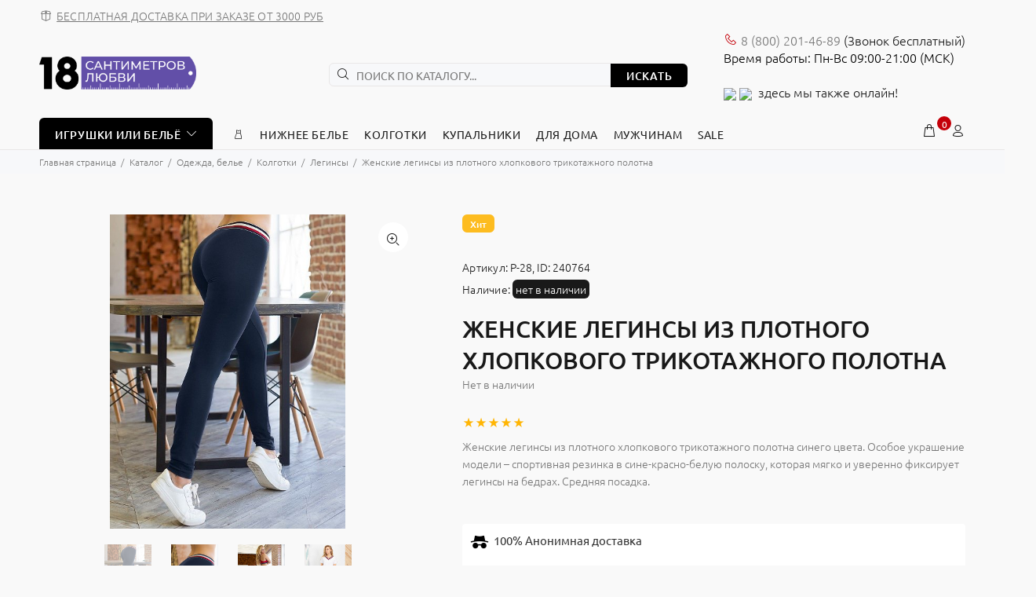

--- FILE ---
content_type: text/html; charset=UTF-8
request_url: https://18sm.ru/catalog/underwear/chulki-i-kolgotki/leginsy/zhenskie-leginsy-iz-plotnogo-khlopkovogo-trikotazhnogo-polotna/
body_size: 34896
content:

<!DOCTYPE html>
<html xml:lang="ru" lang="ru">
<head>

<!-- Google Tag Manager -->
<script>(function(w,d,s,l,i){w[l]=w[l]||[];w[l].push({'gtm.start':
new Date().getTime(),event:'gtm.js'});var f=d.getElementsByTagName(s)[0],
j=d.createElement(s),dl=l!='dataLayer'?'&l='+l:'';j.async=true;j.src=
'https://www.googletagmanager.com/gtm.js?id='+i+dl;f.parentNode.insertBefore(j,f);
})(window,document,'script','dataLayer','GTM-WF6DJ8Z');</script>
<!-- End Google Tag Manager -->

<script>var SITE_TEMPLATE_PATH='/bitrix/templates/opt';</script>

	<title>Женские легинсы из плотного хлопкового трикотажного полотна - купить в интим магазине 18 Сантиметров по цене 2 080 руб.</title>
	<meta http-equiv="Content-Type" content="text/html; charset=UTF-8" />
<meta name="keywords" content="Женские легинсы из плотного хлопкового трикотажного полотна, Легинсы, секс-шоп, интим магазин, товары для взрослых" />
<meta name="description" content="В секс-шопе 18sm.ru вы можете купить Женские легинсы из плотного хлопкового трикотажного полотна с быстрой и анонимной доставкой по России. Бесплатная доставка при заказе от 3 000 руб. Оригинальный товар от производителя" />
<link rel="canonical" href="https://18sm.ru/catalog/underwear/chulki-i-kolgotki/leginsy/zhenskie-leginsy-iz-plotnogo-khlopkovogo-trikotazhnogo-polotna/" />
<link href="/bitrix/js/ui/fonts/opensans/ui.font.opensans.min.css?16916093702320" type="text/css"  rel="stylesheet" />
<link href="/bitrix/js/main/popup/dist/main.popup.bundle.min.css?169160936623804" type="text/css"  rel="stylesheet" />
<link href="/bitrix/js/main/loader/dist/loader.bundle.min.css?16916093702029" type="text/css"  rel="stylesheet" />

<noscript><link href="/bitrix/cache/css/s1/opt/page_11d04fe0e85d8d595589aeea921600ae/page_11d04fe0e85d8d595589aeea921600ae_v1.css?170788930913014" type="text/css"  rel="stylesheet" /></noscript>
<link href="/bitrix/cache/css/s1/opt/default_30a325f10b8e08fb1c6dc0fc5eb3af6a/default_30a325f10b8e08fb1c6dc0fc5eb3af6a_v1.css?170788929015550" type="text/css"  rel="stylesheet" />
<noscript><link href="/bitrix/cache/css/s1/opt/template_83ca3a5f7d028063620b4fd58a78e49f/template_83ca3a5f7d028063620b4fd58a78e49f_v1.css?1707889290735866" type="text/css"  data-template-style="true" rel="stylesheet" /></noscript>
<script type="text/javascript">if(!window.BX)window.BX={};if(!window.BX.message)window.BX.message=function(mess){if(typeof mess==='object'){for(let i in mess) {BX.message[i]=mess[i];} return true;}};</script>
<script type="text/javascript">(window.BX||top.BX).message({'JS_CORE_LOADING':'Загрузка...','JS_CORE_NO_DATA':'- Нет данных -','JS_CORE_WINDOW_CLOSE':'Закрыть','JS_CORE_WINDOW_EXPAND':'Развернуть','JS_CORE_WINDOW_NARROW':'Свернуть в окно','JS_CORE_WINDOW_SAVE':'Сохранить','JS_CORE_WINDOW_CANCEL':'Отменить','JS_CORE_WINDOW_CONTINUE':'Продолжить','JS_CORE_H':'ч','JS_CORE_M':'м','JS_CORE_S':'с','JSADM_AI_HIDE_EXTRA':'Скрыть лишние','JSADM_AI_ALL_NOTIF':'Показать все','JSADM_AUTH_REQ':'Требуется авторизация!','JS_CORE_WINDOW_AUTH':'Войти','JS_CORE_IMAGE_FULL':'Полный размер'});</script>

<script type="text/javascript" src="/bitrix/js/main/core/core.min.js?1691609370216224"></script>

<script type="text/javascript">(window.BX||top.BX).message({'DISK_MYOFFICE':false});(window.BX||top.BX).message({'JS_CORE_VIEWER_DOWNLOAD':'Скачать','JS_CORE_VIEWER_EDIT':'Редактировать','JS_CORE_VIEWER_DESCR_AUTHOR':'Автор','JS_CORE_VIEWER_DESCR_LAST_MODIFY':'Последние изменения','JS_CORE_VIEWER_TOO_BIG_FOR_VIEW':'Файл слишком большой для просмотра','JS_CORE_VIEWER_OPEN_WITH_GVIEWER':'Открыть файл в Google Viewer','JS_CORE_VIEWER_IFRAME_DESCR_ERROR':'К сожалению, не удалось открыть документ.','JS_CORE_VIEWER_IFRAME_PROCESS_SAVE_DOC':'Сохранение документа','JS_CORE_VIEWER_IFRAME_UPLOAD_DOC_TO_GOOGLE':'Загрузка документа','JS_CORE_VIEWER_IFRAME_CONVERT_ACCEPT':'Конвертировать','JS_CORE_VIEWER_IFRAME_CONVERT_DECLINE':'Отменить','JS_CORE_VIEWER_IFRAME_CONVERT_TO_NEW_FORMAT':'Документ будет сконвертирован в docx, xls, pptx, так как имеет старый формат.','JS_CORE_VIEWER_IFRAME_DESCR_SAVE_DOC':'Сохранить документ?','JS_CORE_VIEWER_IFRAME_SAVE_DOC':'Сохранить','JS_CORE_VIEWER_IFRAME_DISCARD_DOC':'Отменить изменения','JS_CORE_VIEWER_IFRAME_CHOICE_SERVICE_EDIT':'Редактировать с помощью','JS_CORE_VIEWER_IFRAME_SET_DEFAULT_SERVICE_EDIT':'Использовать для всех файлов','JS_CORE_VIEWER_IFRAME_CHOICE_SERVICE_EDIT_ACCEPT':'Применить','JS_CORE_VIEWER_IFRAME_CHOICE_SERVICE_EDIT_DECLINE':'Отменить','JS_CORE_VIEWER_IFRAME_UPLOAD_NEW_VERSION_IN_COMMENT':'Загрузил новую версию файла','JS_CORE_VIEWER_SERVICE_GOOGLE_DRIVE':'Google Docs','JS_CORE_VIEWER_SERVICE_SKYDRIVE':'MS Office Online','JS_CORE_VIEWER_IFRAME_CANCEL':'Отмена','JS_CORE_VIEWER_IFRAME_DESCR_SAVE_DOC_F':'В одном из окон вы редактируете данный документ. Если вы завершили работу над документом, нажмите \"#SAVE_DOC#\", чтобы загрузить измененный файл на портал.','JS_CORE_VIEWER_SAVE':'Сохранить','JS_CORE_VIEWER_EDIT_IN_SERVICE':'Редактировать в #SERVICE#','JS_CORE_VIEWER_NOW_EDITING_IN_SERVICE':'Редактирование в #SERVICE#','JS_CORE_VIEWER_SAVE_TO_OWN_FILES':'Сохранить на Битрикс24.Диск','JS_CORE_VIEWER_DOWNLOAD_TO_PC':'Скачать на локальный компьютер','JS_CORE_VIEWER_GO_TO_FILE':'Перейти к файлу','JS_CORE_VIEWER_DESCR_SAVE_FILE_TO_OWN_FILES':'Файл #NAME# успешно сохранен<br>в папку \"Файлы\\Сохраненные\"','JS_CORE_VIEWER_DESCR_PROCESS_SAVE_FILE_TO_OWN_FILES':'Файл #NAME# сохраняется<br>на ваш \"Битрикс24.Диск\"','JS_CORE_VIEWER_HISTORY_ELEMENT':'История','JS_CORE_VIEWER_VIEW_ELEMENT':'Просмотреть','JS_CORE_VIEWER_THROUGH_VERSION':'Версия #NUMBER#','JS_CORE_VIEWER_THROUGH_LAST_VERSION':'Последняя версия','JS_CORE_VIEWER_DISABLE_EDIT_BY_PERM':'Автор не разрешил вам редактировать этот документ','JS_CORE_VIEWER_IFRAME_UPLOAD_NEW_VERSION_IN_COMMENT_F':'Загрузила новую версию файла','JS_CORE_VIEWER_IFRAME_UPLOAD_NEW_VERSION_IN_COMMENT_M':'Загрузил новую версию файла','JS_CORE_VIEWER_IFRAME_CONVERT_TO_NEW_FORMAT_EX':'Документ будет сконвертирован в формат #NEW_FORMAT#, так как текущий формат #OLD_FORMAT# является устаревшим.','JS_CORE_VIEWER_CONVERT_TITLE':'Конвертировать в #NEW_FORMAT#?','JS_CORE_VIEWER_CREATE_IN_SERVICE':'Создать с помощью #SERVICE#','JS_CORE_VIEWER_NOW_CREATING_IN_SERVICE':'Создание документа в #SERVICE#','JS_CORE_VIEWER_SAVE_AS':'Сохранить как','JS_CORE_VIEWER_CREATE_DESCR_SAVE_DOC_F':'В одном из окон вы создаете новый документ. Если вы завершили работу над документом, нажмите \"#SAVE_AS_DOC#\", чтобы перейти к добавлению документа на портал.','JS_CORE_VIEWER_NOW_DOWNLOAD_FROM_SERVICE':'Загрузка документа из #SERVICE#','JS_CORE_VIEWER_EDIT_IN_LOCAL_SERVICE':'Редактировать на моём компьютере','JS_CORE_VIEWER_EDIT_IN_LOCAL_SERVICE_SHORT':'Редактировать на #SERVICE#','JS_CORE_VIEWER_SERVICE_LOCAL':'моём компьютере','JS_CORE_VIEWER_DOWNLOAD_B24_DESKTOP':'Скачать','JS_CORE_VIEWER_SERVICE_LOCAL_INSTALL_DESKTOP':'Для эффективного редактирования документов на компьютере, установите десктоп приложение и подключите Битрикс24.Диск','JS_CORE_VIEWER_SERVICE_B24_DISK':'Битрикс24.Диск','JS_CORE_VIEWER_SHOW_FILE_DIALOG_OAUTH_NOTICE':'Для просмотра файла, пожалуйста, авторизуйтесь в своем аккаунте <a id=\"bx-js-disk-run-oauth-modal\" href=\"#\">#SERVICE#<\/a>.','JS_CORE_VIEWER_SERVICE_OFFICE365':'Office365','JS_CORE_VIEWER_DOCUMENT_IS_LOCKED_BY':'Документ заблокирован на редактирование','JS_CORE_VIEWER_SERVICE_MYOFFICE':'МойОфис','JS_CORE_VIEWER_OPEN_PDF_PREVIEW':'Просмотреть pdf-версию файла','JS_CORE_VIEWER_AJAX_ACCESS_DENIED':'Не хватает прав для просмотра файла. Попробуйте обновить страницу.','JS_CORE_VIEWER_AJAX_CONNECTION_FAILED':'При попытке открыть файл возникла ошибка. Пожалуйста, попробуйте позже.','JS_CORE_VIEWER_AJAX_OPEN_NEW_TAB':'Открыть в новом окне','JS_CORE_VIEWER_AJAX_PRINT':'Распечатать','JS_CORE_VIEWER_TRANSFORMATION_IN_PROCESS':'Документ сохранён. Мы готовим его к показу.','JS_CORE_VIEWER_IFRAME_ERROR_TITLE':'Не удалось открыть документ','JS_CORE_VIEWER_DOWNLOAD_B24_DESKTOP_FULL':'Скачать приложение','JS_CORE_VIEWER_DOWNLOAD_DOCUMENT':'Скачать документ','JS_CORE_VIEWER_IFRAME_ERROR_COULD_NOT_VIEW':'К сожалению, не удалось просмотреть документ.','JS_CORE_VIEWER_ACTIONPANEL_MORE':'Ещё'});</script>
<script type="text/javascript">(window.BX||top.BX).message({'LANGUAGE_ID':'ru','FORMAT_DATE':'DD.MM.YYYY','FORMAT_DATETIME':'DD.MM.YYYY HH:MI:SS','COOKIE_PREFIX':'BITRIX_SM','SERVER_TZ_OFFSET':'10800','UTF_MODE':'Y','SITE_ID':'s1','SITE_DIR':'/','USER_ID':'','SERVER_TIME':'1769028926','USER_TZ_OFFSET':'0','USER_TZ_AUTO':'Y','bitrix_sessid':'3e3674dfc60b8cc096acd8c685138be0'});</script>

<script type="text/javascript"  src="/bitrix/cache/js/s1/opt/kernel_main/kernel_main_v1.js?1708092147175982"></script>
<script type="text/javascript"  src="/bitrix/cache/js/s1/opt/kernel_main_polyfill_customevent/kernel_main_polyfill_customevent_v1.js?17078893411051"></script>
<script type="text/javascript" src="/bitrix/js/ui/dexie/dist/dexie.bitrix.bundle.min.js?169160937260992"></script>
<script type="text/javascript" src="/bitrix/js/main/core/core_ls.min.js?16916093707365"></script>
<script type="text/javascript" src="/bitrix/js/main/core/core_frame_cache.min.js?169160937011264"></script>
<script type="text/javascript" src="/bitrix/js/main/popup/dist/main.popup.bundle.min.js?169160936663284"></script>
<script type="text/javascript" src="/bitrix/js/main/loader/dist/loader.bundle.min.js?16916093703969"></script>
<script type="text/javascript" src="/bitrix/js/main/core/core_viewer.min.js?169160937099309"></script>

<script type="text/javascript">
					(function () {
						"use strict";

						var counter = function ()
						{
							var cookie = (function (name) {
								var parts = ("; " + document.cookie).split("; " + name + "=");
								if (parts.length == 2) {
									try {return JSON.parse(decodeURIComponent(parts.pop().split(";").shift()));}
									catch (e) {}
								}
							})("BITRIX_CONVERSION_CONTEXT_s1");

							if (cookie && cookie.EXPIRE >= BX.message("SERVER_TIME"))
								return;

							var request = new XMLHttpRequest();
							request.open("POST", "/bitrix/tools/conversion/ajax_counter.php", true);
							request.setRequestHeader("Content-type", "application/x-www-form-urlencoded");
							request.send(
								"SITE_ID="+encodeURIComponent("s1")+
								"&sessid="+encodeURIComponent(BX.bitrix_sessid())+
								"&HTTP_REFERER="+encodeURIComponent(document.referrer)
							);
						};

						if (window.frameRequestStart === true)
							BX.addCustomEvent("onFrameDataReceived", counter);
						else
							BX.ready(counter);
					})();
				</script>
<!-- dev2fun module opengraph -->
<meta property="og:title" content="Женские легинсы из плотного хлопкового трикотажного полотна - купить в интим магазине 18 Сантиметров по цене 2 080 руб."/>
<meta property="og:description" content="В секс-шопе 18sm.ru вы можете купить Женские легинсы из плотного хлопкового трикотажного полотна с быстрой и анонимной доставкой по России. Бесплатная доставка ..."/>
<meta property="og:url" content="https://18sm.ru/catalog/underwear/chulki-i-kolgotki/leginsy/zhenskie-leginsy-iz-plotnogo-khlopkovogo-trikotazhnogo-polotna/"/>
<meta property="og:type" content="website"/>
<meta property="og:site_name" content="18sm.ru"/>
<meta property="og:image" content="https://18sm.ru/upload/iblock/d67/5ldcmusn04dmvq9e7cknag8umvycpy7n.jpg"/>
<meta property="og:image:type" content="image/jpeg"/>
<meta property="og:image:width" content="200"/>
<meta property="og:image:height" content="266"/>
<!-- /dev2fun module opengraph -->

<script type="text/javascript"  src="/bitrix/cache/js/s1/opt/template_36da9403a969ed73adc267b345053970/template_36da9403a969ed73adc267b345053970_v1.js?1707889341184199"></script>
<script type="text/javascript"  src="/bitrix/cache/js/s1/opt/page_7b2b81d0e88ade5bdbceade764d569b4/page_7b2b81d0e88ade5bdbceade764d569b4_v1.js?170788936572992"></script>
<script type="text/javascript"  src="/bitrix/cache/js/s1/opt/default_e8d2fb11e4831890e7bc470abaef01ab/default_e8d2fb11e4831890e7bc470abaef01ab_v1.js?170788934116401"></script>

	<link rel="shortcut icon" href="/favicon.ico">
	<meta name="viewport" content="width=device-width, initial-scale=1, shrink-to-fit=no">
	<meta name="yandex-verification" content="7294fd933b938f2a" />
	<meta name="google-site-verification" content="0d35HOqyet6KuowqkwpO_9uO2FrCdWsphmNlBh9Ih20" />	
<style>.tt-mobile-product-slider>img{max-width:100%;width:auto;height:auto}.product-images-carousel,.tt-product-single-img{display:none}@font-face{font-family:Ubuntu;font-style:normal;font-weight:300;src:url(/bitrix/templates/opt/font/fonts/ubuntu-v14-latin_cyrillic-300.eot);src:local('Ubuntu Light'),local('Ubuntu-Light'),url(/bitrix/templates/opt/font/fonts/ubuntu-v14-latin_cyrillic-300.eot?#iefix) format('embedded-opentype'),url(/bitrix/templates/opt/font/fonts/ubuntu-v14-latin_cyrillic-300.woff2) format('woff2'),url(/bitrix/templates/opt/font/fonts/ubuntu-v14-latin_cyrillic-300.woff) format('woff'),url(/bitrix/templates/opt/font/fonts/ubuntu-v14-latin_cyrillic-300.ttf) format('truetype'),url(/bitrix/templates/opt/font/fonts/ubuntu-v14-latin_cyrillic-300.svg#Ubuntu) format('svg');font-display:swap}@font-face{font-family:Ubuntu;font-style:normal;font-weight:400;src:url(/bitrix/templates/opt/font/fonts/ubuntu-v14-latin_cyrillic-regular.eot);src:local('Ubuntu Regular'),local('Ubuntu-Regular'),url(/bitrix/templates/opt/font/fonts/ubuntu-v14-latin_cyrillic-regular.eot?#iefix) format('embedded-opentype'),url(/bitrix/templates/opt/font/fonts/ubuntu-v14-latin_cyrillic-regular.woff2) format('woff2'),url(/bitrix/templates/opt/font/fonts/ubuntu-v14-latin_cyrillic-regular.woff) format('woff'),url(/bitrix/templates/opt/font/fonts/ubuntu-v14-latin_cyrillic-regular.ttf) format('truetype'),url(/bitrix/templates/opt/font/fonts/ubuntu-v14-latin_cyrillic-regular.svg#Ubuntu) format('svg');font-display:swap}@font-face{font-family:Ubuntu;font-style:normal;font-weight:500;src:url(/bitrix/templates/opt/font/fonts/ubuntu-v14-latin_cyrillic-500.eot);src:local('Ubuntu Medium'),local('Ubuntu-Medium'),url(/bitrix/templates/opt/font/fonts/ubuntu-v14-latin_cyrillic-500.eot?#iefix) format('embedded-opentype'),url(/bitrix/templates/opt/font/fonts/ubuntu-v14-latin_cyrillic-500.woff2) format('woff2'),url(/bitrix/templates/opt/font/fonts/ubuntu-v14-latin_cyrillic-500.woff) format('woff'),url(/bitrix/templates/opt/font/fonts/ubuntu-v14-latin_cyrillic-500.ttf) format('truetype'),url(/bitrix/templates/opt/font/fonts/ubuntu-v14-latin_cyrillic-500.svg#Ubuntu) format('svg');font-display:swap}@font-face{font-family:Ubuntu;font-style:normal;font-weight:700;src:url(/bitrix/templates/opt/font/fonts/ubuntu-v14-latin_cyrillic-700.eot);src:local('Ubuntu Bold'),local('Ubuntu-Bold'),url(/bitrix/templates/opt/font/fonts/ubuntu-v14-latin_cyrillic-700.eot?#iefix) format('embedded-opentype'),url(/bitrix/templates/opt/font/fonts/ubuntu-v14-latin_cyrillic-700.woff2) format('woff2'),url(/bitrix/templates/opt/font/fonts/ubuntu-v14-latin_cyrillic-700.woff) format('woff'),url(/bitrix/templates/opt/font/fonts/ubuntu-v14-latin_cyrillic-700.ttf) format('truetype'),url(/bitrix/templates/opt/font/fonts/ubuntu-v14-latin_cyrillic-700.svg#Ubuntu) format('svg');font-display:swap}@font-face{font-display:swap;font-family:wokiee;src:url(/bitrix/templates/opt/font/../font/fonts/wokiee.eot?g7nf10);src:url(/bitrix/templates/opt/font/../font/fonts/wokiee.eot?g7nf10#iefix) format("embedded-opentype"),url(/bitrix/templates/opt/font/../font/fonts/wokiee.ttf?g7nf10) format("truetype"),url(/bitrix/templates/opt/font/../font/fonts/wokiee.woff?g7nf10) format("woff"),url(/bitrix/templates/opt/font/../font/fonts/wokiee.svg?g7nf10#wokiee) format("svg");font-weight:400;font-style:normal}@charset "UTF-8";

/*---------------------------------------*/


/*-------   18. Loader module       -----*/


/*---------------------------------------*/

@media (min-width: 576px) {
	body>header, body>div, body>footer {
		display: none;
	}
	#loader-wrapper {
		position: fixed;
		top: 0;
		left: 0;
		width: 100%;
		height: 100%;
		z-index: 77;
		background-color: #ffffff;
		opacity: 1;
		display: block;
	}
	/*
	#loader-wrapper.loader-off, body.loaded #loader-wrapper {
		opacity: 0;
		visibility: hidden;
		-webkit-transition: all 500ms linear 0s;
		-moz-transition: all 500ms linear 0s;
		-ms-transition: all 500ms linear 0s;
		-o-transition: all 500ms linear 0s;
		transition: all 500ms linear 0s;
	}
*/
	#loader {
		position: absolute;
		top: 50%;
		left: 50%;
		width: 200px;
		height: 200px;
		margin-top: -9px;
		margin-left: -100px;
		perspective: 400px;
		transform-type: preserve-3d;
	}
	#loader .dot {
		animation: loader ease-in-out 3s infinite;
		height: 15px;
		width: 15px;
		border-radius: 50%;
		background-color: black;
		position: absolute;
		background: #c40009;
	}
	#loader .dot:nth-child(2) {
		animation-delay: 0.5s;
	}
	#loader .dot:nth-child(3) {
		animation-delay: 0.4s;
	}
	#loader .dot:nth-child(4) {
		animation-delay: 0.3s;
	}
	#loader .dot:nth-child(5) {
		animation-delay: 0.2s;
	}
	#loader .dot:nth-child(6) {
		animation-delay: 0.1s;
	}
	#loader .dot:nth-child(7) {
		animation-delay: 0s;
	}
	html:not(.ie) #loader .dot {
		border: 2px solid #ffffff;
	}
	@keyframes loader {
		15% {
			transform: translateX(0);
		}
		45% {
			transform: translateX(235px);
		}
		65% {
			transform: translateX(235px);
		}
		95% {
			transform: translateX(0);
		}
	}
}

*, *::before, *::after {
	box-sizing: border-box;
}

html {
	font-family: sans-serif;
	line-height: 1.15;
	-webkit-text-size-adjust: 100%;
	-ms-text-size-adjust: 100%;
	-ms-overflow-style: scrollbar;
	-webkit-tap-highlight-color: rgba(0, 0, 0, 0);
}

@-ms-viewport {
	width: device-width;
}

article, aside, dialog, figcaption, figure, footer, header, hgroup, main, nav, section {
	display: block;
}

h1, h2, h3, h4, h5, h6 {
	margin-top: 0;
}

p {
	margin-top: 0;
}

a {
	/*color: #007bff;*/
	color: #f00;
	text-decoration: none;
	background-color: transparent;
	-webkit-text-decoration-skip: objects;
}

img {
	vertical-align: middle;
	border-style: none;
}

button {
	border-radius: 0;
}

input, button, select, optgroup, textarea {
	margin: 0;
	font-family: inherit;
	font-size: inherit;
	line-height: inherit;
}

button, input {
	overflow: visible;
}

button, sel ect {
	text-transform: none;
}

button, html [type="button"], [type="reset"], [type="submit"] {
	-webkit-appearance: button;
}

input[type="radio"], input[type="checkbox"] {
	box-sizing: border-box;
	padding: 0;
}

[type="search"] {
	outline-offset: -2px;
	-webkit-appearance: none;
}

[type="search"]::-webkit-search-cancel-button, [type="search"]::-webkit-search-decoration {
	-webkit-appearance: none;
}

.container {
	width: 100%;
	padding-right: 10px;
	padding-left: 10px;
	margin-right: auto;
	margin-left: auto;
}

@media (min-width: 576px) {
	.container {
		max-width: 546px;
	}
}

@media (min-width: 791px) {
	.container {
		max-width: 770px;
	}
}

@media (min-width: 1025px) {
	.container {
		max-width: 990px;
	}
}

@media (min-width: 1230px) {
	.container {
		max-width: 1200px;
	}
}

.container-fluid {
	width: 100%;
	padding-right: 10px;
	padding-left: 10px;
	margin-right: auto;
	margin-left: auto;
}

.row {
	display: flex;
	flex-wrap: wrap;
	margin-right: -10px;
	margin-left: -10px;
}

.col-1, .col-2, .col-3, .col-4, .col-5, .col-6, .col-7, .col-8, .col-9, .col-10, .col-11, .col-12, .col, .col-auto, .col-sm-1, .col-sm-2, .col-sm-3, .col-sm-4, .col-sm-5, .col-sm-6, .col-sm-7, .col-sm-8, .col-sm-9, .col-sm-10, .col-sm-11, .col-sm-12, .col-sm, .col-sm-auto, .col-md-1, .col-md-2, .col-md-3, .col-md-4, .col-md-5, .col-md-6, .col-md-7, .col-md-8, .col-md-9, .col-md-10, .col-md-11, .col-md-12, .col-md, .col-md-auto, .col-lg-1, .col-lg-2, .col-lg-3, .col-lg-4, .col-lg-5, .col-lg-6, .col-lg-7, .col-lg-8, .col-lg-9, .col-lg-10, .col-lg-11, .col-lg-12, .col-lg, .col-lg-auto, .col-xl-1, .col-xl-2, .col-xl-3, .col-xl-4, .col-xl-5, .col-xl-6, .col-xl-7, .col-xl-8, .col-xl-9, .col-xl-10, .col-xl-11, .col-xl-12, .col-xl, .col-xl-auto {
	position: relative;
	width: 100%;
	min-height: 1px;
	padding-right: 10px;
	padding-left: 10px;
}

.col-6 {
	flex: 0 0 50%;
	max-width: 50%;
}

.form-control {
	display: block;
	width: 100%;
	padding: 0.375rem 0.75rem;
	font-size: 1rem;
	line-height: 1.5;
	color: #495057;
	background-color: #fff;
	background-clip: padding-box;
	border: 1px solid #ced4da;
	border-radius: 6px;
	transition: border-color 0.15s ease-in-out, box-shadow 0.15s ease-in-out;
}

sel ect.form-control:not([size]):not([multiple]) {
	height: calc(2.25rem + 2px);
}

.form-group {
	margin-bottom: 1rem;
}


.modal-open {
	overflow: hidden;
}

.modal-dialog {
	position: relative;
	width: auto;
	margin: 10px;
	pointer-events: none;
}

.modal.fade .modal-dialog {
	transition: transform 0.3s ease-out;
	transform: translate(0, -25%);
}

.modal.show .modal-dialog {
	transform: translate(0, 0);
}

.modal-content {
	position: relative;
	display: flex;
	flex-direction: column;
	width: 100%;
	pointer-events: auto;
	background-color: transparent;
	background-clip: padding-box;
	border: 1px solid rgba(0, 0, 0, 0.2);
	border-radius: 0;
	outline: 0;
}

.modal-backdrop.fade {
	opacity: 0;
}

.modal-header {
	display: flex;
	align-items: flex-start;
	justify-content: space-between;
	padding: 0;
	border-bottom: 1px solid #e9ecef;
	border-top-left-radius: 0;
	border-top-right-radius: 0;
}

.modal-header .close {
	padding: 0;
	margin: 0 0 0 auto;
}

.modal-body {
	position: relative;
	flex: 1 1 auto;
	padding: 15px;
}

.modal {
	display: none;
	overflow: hidden;
	position: fixed;
	top: 0;
	right: 0;
	bottom: 0;
	left: 0;
	z-index: 500;
	-webkit-overflow-scrolling: touch;
	outline: none;
	text-align: center;
	padding: 0;
	-moz-transition: opacity 0.15s linear;
	-o-transition: opacity 0.15s linear;
	-webkit-transition: opacity 0.15s linear;
	transition: opacity 0.15s linear;
	-moz-opacity: 0;
	-khtml-opacity: 0;
	-webkit-opacity: 0;
	opacity: 0;
}
.modal .modal-content {
	border-radius: 0;
	border: none;
}
.modal .modal-title {
	font-size: 20px;
	line-height: 26px;
	margin: 34px 0 0 0;
	padding-bottom: 19px;
	letter-spacing: 0.02em;
}
.modal .modal-footer {
	border: none;
}

.modal .modal-header {
	height: 54px;
	position: relative;
	border: none;
	padding: 22px 20px 0px 20px;
	margin: 0;
}
.modal .modal-header .close {
	z-index: 7;
	font-size: 24px;
	-moz-opacity: 1;
	-khtml-opacity: 1;
	-webkit-opacity: 1;
	opacity: 1;
	width: 54px;
	height: 54px;
	top: -2px;
	line-height: 54px;
	position: absolute;
	text-decoration: none;
	text-align: center;
	color: #ffffff;
	background: none;
	border: none;
	cursor: pointer;
	font-family: "wokiee";
	transition: all 0.2s linear;
	-ms-transition: all 0.2s linear;
	-webkit-transition: all 0.2s linear;
	-o-transition: all 0.2s linear;
}
@media (max-width: 1024px) {
	.modal .modal-header .close {
		right: -20px;
	}
}
.modal .modal-header .close:before {
	content: "\ea0f";
	font-size: 20px;
	line-height: 1;
}
.modal .modal-body:not(.no-background) {
	background-color: #ffffff;
	border-radius: 6px;
}
.modal .modal-body {
	overflow: hidden;
}
@media (min-width: 1025px) {
	.modal .modal-body {
		padding: 40px;
	}
}
@media (max-width: 1024px) {
	.modal .modal-body {
		padding: 30px;
	}
}
@media (max-width: 789px) {
	.modal .modal-body {
		padding: 25px;
	}
}
@media (max-width: 500px) {
	.modal .modal-body {
		padding: 20px;
	}
}
@media (max-width: 270px) {
	.modal .modal-body {
		padding: 15px;
	}
}
@media (min-width: 320px) {
	.modal:before {
		content: '';
		display: inline-block;
		height: 100%;
		vertical-align: middle;
		margin-right: -4px;
	}
}
.modal-backdrop.show {
	opacity: 0.5;
}


@media (min-width: 576px) {
	.modal .modal-dialog {
		max-width: inherit;
	}
}

@media (min-width: 1025px) {
	.modal .modal-header .close {
		right: -52px;
	}
}

.modal-open .modal {
	overflow-x: hidden;
	overflow-y: auto;
}
.modal.show {
	opacity: 1;
}
@media (min-width: 320px) {
	.modal:before {
		content: '';
		display: inline-block;
		height: 100%;
		vertical-align: middle;
		margin-right: -4px;
	}
}
.modal-lg {
	width: 962px;
}
@media (max-width: 1229px) {
	.modal-lg {
		width: 900px;
	}
}
@media (max-width: 1024px) {
	.modal-lg {
		width: 730px;
	}
}
@media (max-width: 789px) {
	.modal-lg {
		width: 550px;
	}
}
@media (max-width: 650px) {
	.modal-lg, .modal-sm {
		width: 420px;
	}
}
@media (max-width: 500px) {
	.modal-lg, .modal-sm {
		width: 320px;
	}
}
@media (max-width: 370px) {
	.modal-lg, .modal-sm {
		width: 280px;
	}
}

.modal .modal-dialog {
	display: inline-block;
	vertical-align: middle;
}

[class^="icon-"], [class*=" icon-"] {
	/* use !important to prevent issues with browser extensions that change fonts */
	font-family: 'wokiee' !important;
	speak: none;
	font-style: normal;
	font-weight: normal;
	font-variant: normal;
	text-transform: none;
	line-height: 1;
	/* Better Font Rendering =========== */
	-webkit-font-smoothing: antialiased;
	-moz-osx-font-smoothing: grayscale;
}

.icon-03:before {
	content: "\ea81";
}

.icon-categories:before {
	content: "\eae4";
}

.icon-e-71:before {
	content: "\e946";
}

.icon-f-39:before {
	content: "\e986";
}

.icon-f-44:before {
	content: "\e98b";
}

.icon-f-68:before {
	content: "\e9a3";
}

.icon-f-72:before {
	content: "\e9a7";
}

.icon-f-76:before {
	content: "\e9ab";
}

.icon-f-85:before {
	content: "\e9b4";
}

.icon-f-93:before {
	content: "\e9bc";
}

.icon-f-94:before {
	content: "\e9bd";
}

.icon-g-64:before {
	content: "\e9ff";
}

.icon-g-67:before {
	content: "\ea02";
}

.icon-g-76:before {
	content: "\ea0b";
}

.icon-g-80:before {
	content: "\ea0f";
}

.icon-h-37:before {
	content: "\ea44";
}

.icon-n-072:before {
	content: "\eb16";
}

.icon-n-08:before {
	content: "\eb18";
}
.icon-f-73:before {
	content: "\e9a8";
}
.icon-h-02:before {
	content: "\ea21";
}
/*index page*/
.icon-f-48:before {
	content: "\e98f";
}
.icon-f-42:before {
	content: "\e989";
}
.icon-e-54:before {
	content: "\e935";
}

header {
	/*
  	header an object
  */
	/* tt-box-info */
	/* tt-cart-layout */
	/* tt-search */
	/* tt-social-icon */
	/* tt-listing-01 */
	/*
  	Color schemes
  */
}

header a {
	color: #777;
}

header .tt-logo {
	position: relative;
	display: -ms-inline-flexbox;
	display: -webkit-inline-flex;
	display: inline-flex;
}

header .tt-logo-alignment {
	position: relative;
}

header .tt-dropdown-obj {
	display: -ms-inline-flexbox;
	display: -webkit-inline-flex;
	display: inline-flex;
}

header .tt-dropdown-obj .tt-dropdown-toggle {
	position: relative;
	z-index: 1;
	cursor: pointer;
	padding: 5px 8px;
	font-size: 20px;
	line-height: 1;
	color: #191919;
	background: none;
	border: none;
	display: inline-block;
	-moz-transition: color 0.2s linear;
	-o-transition: color 0.2s linear;
	-webkit-transition: color 0.2s linear;
	transition: color 0.2s linear;
}

header .tt-dropdown-obj .tt-dropdown-toggle i {
	pointer-events: none;
}

@media (max-width: 1024px) {
	header .container {
		max-width: inherit;
	}
}

header .tt-parent-box:last-child .tt-dropdown-toggle {
	padding-right: 0;
}

header .tt-parent-box {
	display: -ms-inline-flexbox;
	display: -webkit-inline-flex;
	display: inline-flex;
	vertical-align: top;
}

header .tt-box-info ul li {
	padding-top: 8px;
	padding-bottom: 8px;
	letter-spacing: 0.01em;
	font-size: 14px;
}

header .tt-box-info ul li a {
	-moz-transition: color 0.2s linear;
	-o-transition: color 0.2s linear;
	-webkit-transition: color 0.2s linear;
	transition: color 0.2s linear;
}

header .tt-box-info ul li a.tt-link-underline {
	display: inline-block;
	position: relative;
}

header .tt-box-info ul li a.tt-link-underline:before {
	content: '';
	display: inline-block;
	position: absolute;
	bottom: 4px;
	width: 100%;
	height: 1px;
	-moz-transition: background-color 0.1s linear;
	-o-transition: background-color 0.1s linear;
	-webkit-transition: background-color 0.1s linear;
	transition: background-color 0.1s linear;
}

header .tt-box-info ul li [class^="icon-"] {
	margin-right: 4px;
	font-size: 18px;
	position: relative;
	top: 2px;
}

header .tt-cart .tt-dropdown-toggle .tt-badge-cart {
	display: inline-block;
	width: 18px;
	height: 18px;
	background: #c40009;
	color: #ffffff;
	border-radius: 50%;
	position: absolute;
	top: -3px;
	right: -10px;
	font-size: 12px;
	line-height: 1.7;
	pointer-events: none;
}

header .tt-dropdown-obj .tt-dropdown-toggle:before {
	content: '';
	position: absolute;
	width: 100%;
	height: 100%;
	z-index: 0;
}

header .tt-dropdown-menu {
	display: none;
}
header .tt-social-icon {
	margin-top: 7px;
	padding-bottom: 5px;
}

header .tt-social-icon li:first-child a {
	padding-left: 0;
}

header .tt-social-icon li:last-child a {
	padding-right: 0;
}

@media (max-width: 480px) {
	header .tt-mobile-header .container-fluid {
		padding-left: 10px;
		padding-right: 10px;
	}
}

header .tt-color-scheme-01 {
	background: #303030;
	color: #888888;
}

header .tt-color-scheme-01 .tt-box-info ul li a {
	color: #888888;
}

header .tt-color-scheme-01 .tt-box-info ul li a.tt-link-underline {
	color: #c40009;
}

header .tt-color-scheme-01 .tt-box-info ul li a.tt-link-underline:before {
	background-color: #c40009;
}

header .tt-color-scheme-01 .tt-box-info ul li [class^="icon-"] {
	color: #ffffff;
}

header .tt-color-scheme-01 .tt-social-icon li a {
	color: #777777;
}

.tt-desktop-header {
	position: relative;
	z-index: 8;
}

@media (max-width: 1024px) {
	.tt-desktop-header {
		display: none;
	}
}

header .container-fluid {
	padding-left: 20px;
	padding-right: 20px;
}

.headerunderline {
	border-bottom: 1px solid #e9e7e7;
}

.tt-header-row {
	display: -ms-flexbox;
	display: -webkit-flex;
	display: flex;
	-webkit-flex-direction: row;
	-ms-flex-direction: row;
	flex-direction: row;
	-webkit-flex-wrap: nowrap;
	-ms-flex-wrap: nowrap;
	flex-wrap: nowrap;
	-webkit-justify-content: space-between;
	-ms-flex-pack: justify;
	justify-content: space-between;
	-webkit-align-content: flex-start;
	-ms-flex-line-pack: start;
	align-content: flex-start;
	-webkit-align-items: center;
	-ms-flex-align: center;
	align-items: center;
	position: relative;
	min-height: 40px;
}

.tt-header-row .tt-col-right {
	vertical-align: top;
	-webkit-align-items: flex-end;
	-ms-flex-align: end;
	align-items: flex-end;
}

.tt-header-row .tt-col-left {
	display: -ms-flexbox;
	display: -webkit-flex;
	display: flex;
	vertical-align: top;
}

@media (max-width: 870px) {
	.tt-header-row.tt-top-row {
		-webkit-flex-direction: column;
		-ms-flex-direction: column;
		flex-direction: column;
		-webkit-flex-wrap: wrap;
		-ms-flex-wrap: wrap;
		flex-wrap: wrap;
		padding: 12px 0 7px 0;
	}
	.tt-header-row.tt-top-row>div {
		max-width: inherit;
		width: 100%;
		display: -ms-flexbox;
		display: -webkit-flex;
		display: flex;
		-webkit-flex-direction: column;
		-ms-flex-direction: column;
		flex-direction: column;
		-webkit-flex-wrap: wrap;
		-ms-flex-wrap: wrap;
		flex-wrap: wrap;
		-webkit-justify-content: center;
		-ms-flex-pack: center;
		justify-content: center;
		-webkit-align-content: center;
		-ms-flex-line-pack: center;
		align-content: center;
		-webkit-align-items: center;
		-ms-flex-align: center;
		align-items: center;
	}
	.tt-header-row.tt-top-row .tt-box-info {
		width: 100%;
		margin-top: 6px;
	}
	.tt-header-row.tt-top-row .tt-box-info ul {
		-webkit-flex-direction: column;
		-ms-flex-direction: column;
		flex-direction: column;
		-webkit-align-items: center;
		-ms-flex-align: center;
		align-items: center;
	}
	.tt-header-row.tt-top-row .tt-box-info ul li {
		margin-left: 0;
		margin-right: 0;
		padding-top: 1px;
		padding-bottom: 1px;
		text-align: center;
	}
	.tt-header-row.tt-top-row .tt-social-icon {
		margin-top: 6px;
	}
	.tt-header-row.tt-top-row .tt-social-icon li:first-child {
		margin-right: 10px;
	}
	.tt-header-row.tt-top-row .tt-social-icon li:not(:last-child):not(:first-child) {
		margin: 0 10px;
	}
	.tt-header-row.tt-top-row .tt-social-icon li:last-child {
		margin-left: 10px;
	}
}

.tt-mobile-header .tt-top-line {
	border-top: 1px solid #e9e7e7;
}

.tt-mobile-header .tt-dropdown-obj {
	margin-top: 11px;
	padding-bottom: 7px;
}

.tt-mobile-header .tt-parent-box {
	margin-left: 20px;
}

.tt-mobile-header .tt-search .tt-dropdown-menu form {
	height: 50px;
}

.tt-mobile-header .container-fluid {
	min-height: 50px;
}

.tt-mobile-header .tt-logo-container {
	display: -ms-flexbox;
	display: -webkit-flex;
	display: flex;
	-webkit-flex-direction: row;
	-ms-flex-direction: row;
	flex-direction: row;
	-webkit-flex-wrap: nowrap;
	-ms-flex-wrap: nowrap;
	flex-wrap: nowrap;
	-webkit-justify-content: center;
	-ms-flex-pack: center;
	justify-content: center;
	-webkit-align-content: center;
	-ms-flex-line-pack: center;
	align-content: center;
	-webkit-align-items: center;
	-ms-flex-align: center;
	align-items: center;
	/*height: 55px;*/
	width: 100%;
}

.tt-mobile-header .tt-logo-container .tt-logo-alignment {
	top: 14px;
}

.tt-mobile-header .tt-logo-container .tt-logo-alignment .tt-title {
	margin-top: -4px;
}

.tt-mobile-header .tt-logo-container .tt-logo img {
        margin-top: 0px;
	max-height: 100px;
        margin-top: 10px;
	margin-bottom: -10px;
}

@media (max-width: 480px) {
	.tt-mobile-header .tt-header-row.tt-top-row {
		display: -ms-flexbox;
		display: -webkit-flex;
		display: flex;
		-webkit-flex-direction: row;
		-ms-flex-direction: row;
		flex-direction: row;
		-webkit-flex-wrap: wrap;
		-ms-flex-wrap: wrap;
		flex-wrap: wrap;
		-webkit-justify-content: space-between;
		-ms-flex-pack: justify;
		justify-content: space-between;
		-webkit-align-content: flex-start;
		-ms-flex-line-pack: start;
		align-content: flex-start;
		-webkit-align-items: flex-start;
		-ms-flex-align: start;
		align-items: flex-start;
		padding-left: 10px;
		padding-right: 10px;
	}
	.tt-mobile-header .tt-header-row {
		display: -ms-flexbox;
		display: -webkit-flex;
		display: flex;
		-webkit-flex-direction: row;
		-ms-flex-direction: row;
		flex-direction: row;
		-webkit-flex-wrap: wrap;
		-ms-flex-wrap: wrap;
		flex-wrap: wrap;
		-webkit-justify-content: space-around;
		-ms-flex-pack: distribute;
		justify-content: space-around;
	}
	.tt-mobile-header .tt-header-row .tt-parent-box {
		margin-left: inherit;
	}
	.tt-mobile-header .tt-header-row .tt-menu-toggle {
		padding-left: 8px;
		padding-right: 8px;
	}
	.tt-mobile-header .tt-header-row .tt-parent-box:last-child .tt-dropdown-toggle {
		padding-right: 8px;
	}
}

.tt-menu-toggle {
	position: relative;
	display: inline-block;
	padding: 12px 5px 5px 0px;
	cursor: pointer;
	margin-left: 1px;
}

.tt-menu-toggle i {
	color: #191919;
	font-size: 20px;
	line-height: 1;
	position: relative;
	display: inline-block;
}

.tt-menu-toggle.stylization-02 {
	background-color: black;
	padding: 10px 11px 5px;
	-moz-transition: background-color 0.2s linear;
	-o-transition: background-color 0.2s linear;
	-webkit-transition: background-color 0.2s linear;
	transition: background-color 0.2s linear;
	border-radius: 6px;
}

.tt-menu-toggle.stylization-02 [class^="icon"] {
	color: #ffffff;
	font-size: 18px;
}

@media (max-width: 1024px) {
	.tt-desktop-header {
		display: none;
	}
	.tt-mobile-header {
		display: block;
	}
}

.tt-stuck-nav {
	width: 100%;
	position: fixed;
	backface-visibility: hidden;
	display: none;
	top: -100%;
	z-index: 20;
	box-shadow: 0 0px 8px rgba(0, 0, 0, 0.3);
	min-height: 48px;
}

@media (max-width: 1024px) {
	.tt-stuck-nav .container {
		max-width: 100%;
	}
	.tt-stuck-nav .tt-parent-box {
		margin-left: 20px;
	}
	.tt-stuck-nav .tt-stuck-desctop-menu-categories {
		display: none;
	}
}

@media (max-width: 480px) {
	.tt-stuck-nav .tt-header-row {
		display: -ms-flexbox;
		display: -webkit-flex;
		display: flex;
		-webkit-flex-direction: row;
		-ms-flex-direction: row;
		flex-direction: row;
		-webkit-flex-wrap: wrap;
		-ms-flex-wrap: wrap;
		flex-wrap: wrap;
		-webkit-justify-content: space-around;
		-ms-flex-pack: distribute;
		justify-content: space-around;
		padding-left: 10px;
		padding-right: 10px;
	}
	.tt-stuck-nav .tt-header-row .tt-parent-box {
		margin-left: inherit;
	}
}

.panel-menu, .mmpanels, .mmpanels>.mmpanel {
	position: absolute;
	top: 0;
	bottom: 0;
	left: 0;
	width: inherit;
}
.panel-menu {
	width: 270px;
	background: #ffffff;
	position: fixed;
	z-index: 22;
}
.panel-menu {
	-webkit-transform: translate(-100%, 0);
	-ms-transform: translate(-100%, 0);
	transform: translate(-100%, 0);
	-webkit-transform: translate3d(-100%, 0, 0);
	transform: translate3d(-100%, 0, 0);
}
/*
	header-tel-info
*/

.header-tel-info {
	font-size: 16px;
	color: #191919;
}

.header-tel-info [class^="icon"] {
	color: #c40009;
	font-size: 18px;
	line-height: 1;
}

@media (max-width: 1024px) {
	.tt-mobile-header .header-tel-info {
		text-align: center;
		padding-top: 13px;
	}
}

@media (max-width: 790px) {
	.leftColumn:not(.rightColumn) {
		margin-top: 54px;
	}
}

.tt-label-new {
	background: #1393f5;
	color: #ffffff;
}

.tt-label-sale {
	background: #f8353e;
	color: #ffffff;
}

.tt-label-out-stock {
	background: #191919;
	color: #ffffff;
}

.tt-label-our-fatured {
	background: #fdbc20;
	color: #ffffff;
}

.tt-filters-options {
	display: -ms-flexbox;
	display: -webkit-flex;
	display: flex;
	-webkit-flex-direction: row;
	-ms-flex-direction: row;
	flex-direction: row;
	-webkit-flex-wrap: nowrap;
	-ms-flex-wrap: nowrap;
	flex-wrap: nowrap;
	-webkit-justify-content: flex-end;
	-ms-flex-pack: end;
	justify-content: flex-end;
	-webkit-align-content: center;
	-ms-flex-line-pack: center;
	align-content: center;
	-webkit-align-items: center;
	-ms-flex-align: center;
	align-items: center;
}
.tt-filters-options .tt-title {
	font-size: 24px;
	line-height: 34px;
	font-weight: 500;
	letter-spacing: 0.02em;
	-webkit-flex: 1 1 auto;
	-ms-flex: 1 1 auto;
	flex: 1 1 auto;
}
.tt-filters-options .tt-btn-toggle {
	display: none;
}
.tt-filters-options .tt-btn-toggle a {
	color: #c40009;
	-moz-transition: color 0.2s linear;
	-o-transition: color 0.2s linear;
	-webkit-transition: color 0.2s linear;
	transition: color 0.2s linear;
	font-weight: 500;
	letter-spacing: -0.02em;
	display: inline-block;
	position: relative;
	top: -2px;
	font-family: "Ubuntu", sans-serif;
}
.tt-filters-options .tt-btn-toggle a:before {
	content: '\e9b9';
	font-family: "wokiee";
	font-size: 20px;
	position: relative;
	top: 4px;
	margin-right: 7px;
	font-weight: normal;
	-moz-transition: color 0.2s linear;
	-o-transition: color 0.2s linear;
	-webkit-transition: color 0.2s linear;
	transition: color 0.2s linear;
	color: #c40009;
}
@media (max-width: 1024px) {
	.tt-filters-options .tt-btn-toggle a {
		font-size: 13px;
	}
}

.tt-filters-options .tt-quantity {
	display: -ms-flexbox;
	display: -webkit-flex;
	display: flex;
	-webkit-flex-direction: row;
	-ms-flex-direction: row;
	flex-direction: row;
	-webkit-flex-wrap: nowrap;
	-ms-flex-wrap: nowrap;
	flex-wrap: nowrap;
	-webkit-justify-content: flex-start;
	-ms-flex-pack: start;
	justify-content: flex-start;
	-webkit-align-content: flex-start;
	-ms-flex-line-pack: start;
	align-content: flex-start;
	-webkit-align-items: flex-start;
	-ms-flex-align: start;
	align-items: flex-start;
	margin-right: -2px;
	margin-left: 3px;
	margin-top: -1px;
}
.tt-filters-options .tt-quantity a:not(.last-child) {
	margin-left: 10px;
}
.tt-filters-options .tt-quantity a:not(.tt-show):not(.tt-show-siblings) {
	display: none;
}
.tt-filters-options .tt-quantity>a, .tt-filters-options .tt-quantity>a:active, .tt-filters-options .tt-quantity>a:focus {
	font-family: "wokiee";
	color: #191919;
	-moz-opacity: 0.15;
	-khtml-opacity: 0.15;
	-webkit-opacity: 0.15;
	opacity: 0.15;
	-moz-transition: opacity 0.2s linear;
	-o-transition: opacity 0.2s linear;
	-webkit-transition: opacity 0.2s linear;
	transition: opacity 0.2s linear;
}
.tt-filters-options .tt-quantity>a.tt-col-one, .tt-filters-options .tt-quantity>a.tt-col-two, .tt-filters-options .tt-quantity>a.tt-col-three {
	font-size: 20px;
}
.tt-filters-options .tt-quantity>a.tt-col-four, .tt-filters-options .tt-quantity>a.tt-col-six {
	font-size: 23px;
}
.tt-filters-options .tt-quantity>a.active, .tt-filters-options .tt-quantity>a:hover {
	-moz-opacity: 1;
	-khtml-opacity: 1;
	-webkit-opacity: 1;
	opacity: 1;
}
.tt-filters-options .tt-quantity .tt-col-one:before {
	content: "\EA4B";
}
.tt-filters-options .tt-quantity .tt-col-two:before {
	content: "\EA5E";
}

@media (max-width: 1024px) {
	.tt-filters-options {
		display: -ms-flexbox;
		display: -webkit-flex;
		display: flex;
		-webkit-flex-direction: row;
		-ms-flex-direction: row;
		flex-direction: row;
		-webkit-flex-wrap: wrap;
		-ms-flex-wrap: wrap;
		flex-wrap: wrap;
		-webkit-justify-content: flex-start;
		-ms-flex-pack: start;
		justify-content: flex-start;
		-webkit-align-content: center;
		-ms-flex-line-pack: center;
		align-content: center;
		-webkit-align-items: center;
		-ms-flex-align: center;
		align-items: center;
	}
	
	.tt-filters-options .tt-title {
		-webkit-flex: 0 0 auto;
		-ms-flex: 0 0 auto;
		flex: 0 0 auto;
		width: 100%;
		text-align: center;
		padding-bottom: 16px;
	}
	
	.tt-filters-options .tt-btn-toggle {
		display: inline-block;
		-webkit-flex: 1 1 auto;
		-ms-flex: 1 1 auto;
		flex: 1 1 auto;
	}
}

.tt-product-listing {
	display: flex;
	flex-wrap: wrap;
	margin-right: -10px;
	margin-left: -10px;
}

.tt-product-listing>.tt-col-item {
	position: relative;
	width: 100%;
	min-height: 1px;
	padding-right: 10px;
	padding-left: 10px;
}

@media (max-width: 575px) {
	.tt-product-listing>.tt-col-item {
		margin-top: 30px;
	}
}

.tt-product-listing:not(:only-child) {
	justify-content: left;
}

@media (max-width: 1024px) {
	.tt-product:not(.tt-view).thumbprod-center {
		text-align: center;
	}
	.tt-product:not(.tt-view).thumbprod-center .tt-description .tt-row {
		-webkit-flex-direction: column;
		-ms-flex-direction: column;
		flex-direction: column;
		-webkit-flex-wrap: wrap;
		-ms-flex-wrap: wrap;
		flex-wrap: wrap;
	}
	.tt-product:not(.tt-view).thumbprod-center .tt-description .tt-row .tt-add-info {
		width: 100%;
	}
	.tt-product:not(.tt-view).thumbprod-center .tt-description .tt-rating {
		width: 100%;
		display: block;
		text-align: center;
	}
	.tt-product:not(.tt-view).thumbprod-center .tt-description .tt-price {
		display: block;
	}
}

@media (max-width: 1024px) {
	.tt-product:not(.tt-view) .tt-image-box .tt-btn-quickview {
		display: none;
	}
}

@media (max-width: 1024px) {
	.tt-product:not(.tt-view) .tt-image-box, .tt-product-design02:not(.tt-view) .tt-image-box {
		position: relative;
	}
	.tt-product:not(.tt-view) .tt-image-box .tt-img img, .tt-product-design02:not(.tt-view) .tt-image-box .tt-img img {
		width: 100%;
		height: auto;
	}
	.tt-product:not(.tt-view) .tt-image-box .tt-img-roll-over, .tt-product-design02:not(.tt-view) .tt-image-box .tt-img-roll-over {
		display: none;
	}
	.tt-product:not(.tt-view) .tt-image-box .tt-label-location, .tt-product-design02:not(.tt-view) .tt-image-box .tt-label-location {
		position: absolute;
		top: 7px;
		left: 8px;
		z-index: 2;
		display: -ms-flexbox;
		display: -webkit-flex;
		display: flex;
		-webkit-flex-direction: row;
		-ms-flex-direction: row;
		flex-direction: row;
		-webkit-flex-wrap: wrap;
		-ms-flex-wrap: wrap;
		flex-wrap: wrap;
		-webkit-align-items: flex-start;
		-ms-flex-align: start;
		align-items: flex-start;
	}
	.tt-product:not(.tt-view) .tt-image-box .tt-label-location [class^="tt-label-"], .tt-product-design02:not(.tt-view) .tt-image-box .tt-label-location [class^="tt-label-"] {
		margin-left: 3px;
		margin-top: 3px;
		font-size: 12px;
		line-height: 1;
		color: #ffffff;
		font-weight: 500;
		padding: 3px 4px 1px;
	}
	.tt-product:not(.tt-view) .tt-image-box .tt-label-location .tt-label-new, .tt-product-design02:not(.tt-view) .tt-image-box .tt-label-location .tt-label-new {
		color: #ffffff;
		background: #1393f5;
	}
	.tt-product:not(.tt-view) .tt-description, .tt-product-design02:not(.tt-view) .tt-description {
		margin-top: 16px;
	}
	.tt-product:not(.tt-view) .tt-description .tt-row, .tt-product-design02:not(.tt-view) .tt-description .tt-row {
		display: -ms-flexbox;
		display: -webkit-flex;
		display: flex;
		-webkit-flex-direction: row;
		-ms-flex-direction: row;
		flex-direction: row;
		-webkit-flex-wrap: nowrap;
		-ms-flex-wrap: nowrap;
		flex-wrap: nowrap;
		-webkit-justify-content: flex-start;
		-ms-flex-pack: start;
		justify-content: flex-start;
		-webkit-align-content: flex-start;
		-ms-flex-line-pack: start;
		align-content: flex-start;
		-webkit-align-items: flex-start;
		-ms-flex-align: start;
		align-items: flex-start;
	}
	.tt-product:not(.tt-view) .tt-description .tt-row>*:nth-child(1), .tt-product-design02:not(.tt-view) .tt-description .tt-row>*:nth-child(1) {
		-webkit-flex: 1 1 auto;
		-ms-flex: 1 1 auto;
		flex: 1 1 auto;
	}
	.tt-product:not(.tt-view) .tt-description .tt-add-info, .tt-product-design02:not(.tt-view) .tt-description .tt-add-info {
		list-style: none;
		margin: 0;
		padding: 0;
		display: -ms-flexbox;
		display: -webkit-flex;
		display: flex;
		-webkit-flex-direction: column;
		-ms-flex-direction: column;
		flex-direction: column;
	}
	.tt-product:not(.tt-view) .tt-description .tt-add-info li, .tt-product-design02:not(.tt-view) .tt-description .tt-add-info li {
		font-size: 12px;
		line-height: 19px;
		color: #999999;
	}
	.tt-product:not(.tt-view) .tt-description .tt-add-info li a, .tt-product-design02:not(.tt-view) .tt-description .tt-add-info li a {
		color: #999999;
		-moz-transition: color 0.2s linear;
		-o-transition: color 0.2s linear;
		-webkit-transition: color 0.2s linear;
		transition: color 0.2s linear;
	}
	.tt-product:not(.tt-view) .tt-description .tt-title, .tt-product-design02:not(.tt-view) .tt-description .tt-title {
		font-family: "Ubuntu", sans-serif;
		font-size: 14px;
		font-weight: 400;
		color: #191919;
	}
	.tt-product:not(.tt-view) .tt-description .tt-title a, .tt-product-design02:not(.tt-view) .tt-description .tt-title a {
		color: #191919;
	}
	.tt-product:not(.tt-view) .tt-description .tt-price, .tt-product-design02:not(.tt-view) .tt-description .tt-price {
		display: -ms-flexbox;
		display: -webkit-flex;
		display: flex;
		-webkit-flex-direction: row;
		-ms-flex-direction: row;
		flex-direction: row;
		-webkit-flex-wrap: wrap;
		-ms-flex-wrap: wrap;
		flex-wrap: wrap;
		font-size: 16px;
		line-height: 20px;
		font-weight: 600;
		color: #191919;
	}
	.tt-product:not(.tt-view) .tt-description .tt-price, .tt-product-design02:not(.tt-view) .tt-description .tt-price {
		display: -ms-flexbox;
		display: -webkit-flex;
		display: flex;
		-webkit-flex-direction: row;
		-ms-flex-direction: row;
		flex-direction: row;
		-webkit-flex-wrap: wrap;
		-ms-flex-wrap: wrap;
		flex-wrap: wrap;
		font-size: 16px;
		line-height: 20px;
		font-weight: 600;
		color: #191919;
	}
	.tt-product:not(.tt-view) .tt-description .tt-product-inside-hover, .tt-product-design02:not(.tt-view) .tt-description .tt-product-inside-hover {
		display: -ms-flexbox;
		display: -webkit-flex;
		display: flex;
		-webkit-flex-direction: column;
		-ms-flex-direction: column;
		flex-direction: column;
		-webkit-flex-wrap: nowrap;
		-ms-flex-wrap: nowrap;
		flex-wrap: nowrap;
		-webkit-justify-content: space-between;
		-ms-flex-pack: justify;
		justify-content: space-between;
		-webkit-align-content: center;
		-ms-flex-line-pack: center;
		align-content: center;
		-webkit-align-items: center;
		-ms-flex-align: center;
		align-items: center;
		margin-top: 20px;
	}
}

@media (max-width: 1024px) {
	.tt-product:not(.tt-view) .tt-description .tt-product-inside-hover .tt-row-btn, .tt-product-design02:not(.tt-view) .tt-description .tt-product-inside-hover .tt-row-btn {
		display: -ms-flexbox;
		display: -webkit-flex;
		display: flex;
		-webkit-flex-direction: row;
		-ms-flex-direction: row;
		flex-direction: row;
		-webkit-flex-wrap: nowrap;
		-ms-flex-wrap: nowrap;
		flex-wrap: nowrap;
		-webkit-justify-content: space-around;
		-ms-flex-pack: distribute;
		justify-content: space-around;
		-webkit-align-content: stretch;
		-ms-flex-line-pack: stretch;
		align-content: stretch;
		-webkit-align-items: flex-start;
		-ms-flex-align: start;
		align-items: flex-start;
	}
	.tt-product:not(.tt-view) .tt-description .tt-product-inside-hover .tt-row-btn:not(:first-child), .tt-product-design02:not(.tt-view) .tt-description .tt-product-inside-hover .tt-row-btn:not(:first-child) {
		margin-top: 10px;
	}
	.tt-product:not(.tt-view) .tt-description .tt-btn-addtocart, .tt-product-design02:not(.tt-view) .tt-description .tt-btn-addtocart {
		line-height: 1;
		font-weight: 400;
		font-family: "Ubuntu", sans-serif;
		display: inline-block;
		position: relative;
		letter-spacing: 0.04em;
		color: #ffffff;
		font-size: 12px;
		padding: 2px 16px 11px;
		background: #c40009;
		border-radius: 5px;
		-moz-transition: background 0.2s linear;
		-o-transition: background 0.2s linear;
		-webkit-transition: background 0.2s linear;
		transition: background 0.2s linear;
	}
	.tt-product:not(.tt-view) .tt-description .tt-btn-addtocart:before, .tt-product-design02:not(.tt-view) .tt-description .tt-btn-addtocart:before {
		content: '\e986';
		font-family: "wokiee";
		font-size: 20px;
		top: 4px;
		margin-right: 4px;
		font-weight: normal;
		position: relative;
		color: #ffffff;
	}
}

@media (max-width: 1024px) and (max-width: 370px) {
	.tt-product:not(.tt-view) .tt-description .tt-btn-addtocart, .tt-product-design02:not(.tt-view) .tt-description .tt-btn-addtocart {
		padding: 2px 10px 11px;
	}
	.tt-product:not(.tt-view) .tt-description .tt-btn-addtocart:before, .tt-product-design02:not(.tt-view) .tt-description .tt-btn-addtocart:before {
		margin-right: 2px;
	}
}

@media (max-width: 1024px) {
	.tt-product:not(.tt-view) .tt-description .tt-btn-quickview, .tt-product-design02:not(.tt-view) .tt-description .tt-btn-quickview {
		font-size: 20px;
		line-height: 1;
		padding: 4px 6px;
		margin-left: 9px;
		margin-right: 9px;
		color: #191919;
		top: 5px;
		-moz-transition: color 0.2s linear;
		-o-transition: color 0.2s linear;
		-webkit-transition: color 0.2s linear;
		transition: color 0.2s linear;
		display: inline-block;
		position: relative;
	}
	.tt-product:not(.tt-view) .tt-description .tt-btn-quickview:before, .tt-product-design02:not(.tt-view) .tt-description .tt-btn-quickview:before {
		content: '\e9a8';
		font-family: "wokiee";
	}
	.tt-product:not(.tt-view) .tt-description .tt-btn-quickview.active, .tt-product-design02:not(.tt-view) .tt-description .tt-btn-quickview.active {
		color: #c40009;
	}
	.tt-product:not(.tt-view) .tt-description .tt-btn-wishlist, .tt-product-design02:not(.tt-view) .tt-description .tt-btn-wishlist {
		font-size: 16px;
		line-height: 1;
		padding: 4px 6px;
		margin-left: 9px;
		margin-right: 9px;
		color: #191919;
		top: 7px;
		-moz-transition: color 0.2s linear;
		-o-transition: color 0.2s linear;
		-webkit-transition: color 0.2s linear;
		transition: color 0.2s linear;
		display: inline-block;
		position: relative;
	}
	.tt-product:not(.tt-view) .tt-description .tt-btn-wishlist:before, .tt-product-design02:not(.tt-view) .tt-description .tt-btn-wishlist:before {
		content: '\eb16';
		font-family: "wokiee";
	}
	.tt-product:not(.tt-view) .tt-description .tt-btn-wishlist.active, .tt-product-design02:not(.tt-view) .tt-description .tt-btn-wishlist.active {
		color: #c40009;
	}
	.tt-product:not(.tt-view) .tt-description .tt-btn-compare, .tt-product-design02:not(.tt-view) .tt-description .tt-btn-compare {
		font-size: 16px;
		line-height: 1;
		padding: 4px 6px;
		margin-left: 9px;
		margin-right: 9px;
		color: #191919;
		top: 7px;
		-moz-transition: color 0.2s linear;
		-o-transition: color 0.2s linear;
		-webkit-transition: color 0.2s linear;
		transition: color 0.2s linear;
		display: inline-block;
		position: relative;
	}
	.tt-product:not(.tt-view) .tt-description .tt-btn-compare:before, .tt-product-design02:not(.tt-view) .tt-description .tt-btn-compare:before {
		content: '\eb18';
		font-family: "wokiee";
	}
	.tt-product:not(.tt-view) .tt-description .tt-btn-compare.active, .tt-product-design02:not(.tt-view) .tt-description .tt-btn-compare.active {
		color: #c40009;
	}
	.tt-product:not(.tt-view) .tt-description>*:nth-child(1), .tt-product-design02:not(.tt-view) .tt-description>*:nth-child(1) {
		margin-top: 0;
	}
}

@media (max-width: 1024px) and (max-width: 370px) {
	.tt-product:not(.tt-view) .tt-description .tt-btn-compare, .tt-product:not(.tt-view) .tt-description .tt-btn-wishlist, .tt-product:not(.tt-view) .tt-description .tt-btn-quickview, .tt-product-design02:not(.tt-view) .tt-description .tt-btn-compare, .tt-product-design02:not(.tt-view) .tt-description .tt-btn-wishlist, .tt-product-design02:not(.tt-view) .tt-description .tt-btn-quickview {
		margin-left: 3px;
		margin-right: 3px;
	}
}

@media (max-width: 1024px) {
	.tt-product:not(.tt-view)>*:nth-child(1), .tt-product-design02:not(.tt-view)>*:nth-child(1) {
		margin-top: 0;
	}
}
@media (min-width: 1025px) {
	.tt-product:not(.tt-view) .tt-image-box .tt-btn-wishlist {
		display: -ms-flexbox;
		display: -webkit-flex;
		display: flex;
	}
	.tt-product:not(.tt-view) .tt-image-box .tt-btn-compare {
		display: -ms-flexbox;
		display: -webkit-flex;
		display: flex;
	}
}

.tt-promo-box {
	display: block;
	position: relative;
	overflow: hidden;
	margin-top: 20px;
	-webkit-touch-callout: none;
	-webkit-user-select: none;
	-khtml-user-select: none;
	-moz-user-select: none;
	-ms-user-select: none;
	user-select: none;
}
.tt-promo-box>img {
	width: 100%;
	height: auto;
}
.tt-promo-box .tt-description {
	position: absolute;
	top: 0;
	left: 0;
	right: 0;
	bottom: 0;
	width: 100%;
	height: 100%;
	padding: 20px;
	display: -ms-flexbox;
	display: -webkit-flex;
	display: flex;
	-webkit-flex-direction: row;
	-ms-flex-direction: row;
	flex-direction: row;
	-webkit-flex-wrap: nowrap;
	-ms-flex-wrap: nowrap;
	flex-wrap: nowrap;
	-webkit-justify-content: center;
	-ms-flex-pack: center;
	justify-content: center;
	-webkit-align-content: center;
	-ms-flex-line-pack: center;
	align-content: center;
	-webkit-align-items: center;
	-ms-flex-align: center;
	align-items: center;
	color: #777777;
	-moz-transition: color 0.2s linear;
	-o-transition: color 0.2s linear;
	-webkit-transition: color 0.2s linear;
	transition: color 0.2s linear;
}
.tt-promo-box .tt-description .tt-title-small {
	font-family: "Ubuntu", sans-serif;
	color: #191919;
	font-size: 16px;
	line-height: 26px;
	font-weight: 500;
	letter-spacing: 0.03em;
	-moz-transition: color 0.2s linear;
	-o-transition: color 0.2s linear;
	-webkit-transition: color 0.2s linear;
	transition: color 0.2s linear;
}

@media (max-width: 1024px) {
	.tt-promo-box .tt-description .tt-title-small {
		font-size: 15px;
		line-height: 22px;
	}
}
@media (max-width: 575px) {
	.tt-promo-box .tt-description .tt-title-small {
		font-size: 15px;
		line-height: 22px;
	}
}
.tt-promo-box .tt-description *:nth-child(1) {
	margin-top: 0;
}
@media (max-width: 575px) {
	.tt-promo-box {
		margin-top: 10px;
	}
}
.tt-promo-box .tt-description [class^="btn"] {
	margin-top: 20px;
}
@media (max-width: 575px) {
	.tt-promo-box .tt-description .tt-title-large {
		font-size: 20px;
		line-height: 29px;
	}
	
	.tt-promo-box .tt-description p {
		margin-top: 0;
		line-height: 20px;
	}
	
	.tt-promo-box .tt-description [class^="btn"] {
		margin-top: 10px;
	}
}
.tt-promo-box .tt-description .tt-title-large {
	font-family: "Ubuntu", sans-serif;
	color: #191919;
	font-size: 26px;
	line-height: 34px;
	font-weight: 500;
	letter-spacing: 0.03em;
	-moz-transition: color 0.2s linear;
	-o-transition: color 0.2s linear;
	-webkit-transition: color 0.2s linear;
	transition: color 0.2s linear;
}
@media (max-width: 1024px) {
	.tt-promo-box .tt-description .tt-title-large {
		font-size: 23px;
		line-height: 30px;
	}
}
@media (max-width: 575px) {
	.tt-layout-promo-box:not(.nomargin) {
		margin-top: -10px;
	}
}

html:not(.ie) .tt-promo-box .tt-description .tt-description-wrapper .tt-background {
	transition: all 0.2s linear;
	-ms-transition: all 0.2s linear;
	-webkit-transition: all 0.2s linear;
	-o-transition: all 0.2s linear;
}

.tt-promo-box.tt-one-child .tt-description .tt-description-wrapper {
	padding: 13px 39px 11px;
	text-align: center;
	max-width: 409px;
	position: relative;
}
.tt-promo-box.tt-one-child .tt-description .tt-description-wrapper .tt-background {
	content: '';
	position: absolute;
	z-index: 0;
	top: 0;
	left: 0;
	width: 100%;
	height: 100%;
	display: block;
	background: rgba(255, 255, 255, 0.9);
	border-radius: 5px;
}
.tt-promo-box.tt-one-child .tt-description .tt-description-wrapper>*:not(.tt-background) {
	position: relative;
}
@media (max-width: 1024px) {
	.tt-promo-box.tt-one-child .tt-description .tt-description-wrapper {
		padding: 13px 18px 11px;
	}
}
@media (max-width: 575px) {
	.tt-promo-box.tt-one-child .tt-description .tt-description-wrapper {
		padding: 13px 15px 11px;
	}
}
.tt-promo-box.notext {
	width: 100%;
	display: block;
	height: 100%;
	z-index: 10;
	position: absolute;
	top: 0;
}

._reset-ul-style, header .tt-box-info ul, header .tt-account ul, header .tt-multi-obj ul, .tt-desctop-menu ul, .tt-desctop-menu nav>ul, footer .tt-payment-list, footer .tt-list, .tt-pagination ul, .tt-product-single-info .tt-add-info ul, .product-images-carousel ul, .product-images-static ul, .tt-layout-product-info-02 ul:not([class]), .tt-filter-list, .tt-list-row, .tt-shopcart-table-02 .tt-list-description, .tt-shopcart-table .tt-list-description, .tt-list-dash, .tt-list-dash ul, .tt-list-dot, .tt-list-dot ul, .tt-list-number, .tt-social-icon, .slick-slider .slick-dots, .tt-breadcrumb ul, .tt-layout-vertical .tt-description .tt-add-info, .tt-items-categories ul {
	list-style: none;
	margin: 0;
	padding: 0;
}
._list-inline-item, header .tt-box-info ul, footer .tt-payment-list, .tt-product-single-info .tt-review, .tt-review-block .tt-review-comments .tt-rating, .tt-rating, .product-images-col, .tt-social-icon {
	display: -ms-flexbox;
	display: -webkit-flex;
	display: flex;
	-webkit-flex-direction: row;
	-ms-flex-direction: row;
	flex-direction: row;
	-webkit-flex-wrap: wrap;
	-ms-flex-wrap: wrap;
	flex-wrap: wrap;
}
._list-block-item, header .tt-account ul, header .tt-multi-obj ul, footer .tt-list, .tt-product-single-info .tt-add-info ul {
	display: -ms-flexbox;
	display: -webkit-flex;
	display: flex;
	-webkit-flex-direction: column;
	-ms-flex-direction: column;
	flex-direction: column;
}

.tt-categories-toggle {
	background: none;
	border: none;
	outline: none;
	font-size: 5px;
	cursor: pointer;
	padding: 10px 8px;
	position: relative;
	top: 2px;
	color: #191919;
	-moz-transition: color 0.2s linear;
	-o-transition: color 0.2s linear;
	-webkit-transition: color 0.2s linear;
	transition: color 0.2s linear;
}

html.touch-device {
	overflow-x: hidden;
}
body {
	font-family: "Ubuntu", sans-serif;
	font-size: 14px;
	line-height: 22px;
	font-weight: 300;
	color: #777777;
	background: #f9f9f9;
	margin: 0;
	overflow-x: hidden;
	direction: ltr;
	background-position: center 0px;
	background-repeat: no-repeat;
}

/*
a {
  text-decoration: none;
  outline: none;
  color: #777777; }
*/
a:active, a:visited, a:focus {
	text-decoration: none;
	outline: none;
}
a.active {
	font-weight: 400;
}

h1, h2, h3, h4, h5, h6 {
	display: block;
	position: relative;
	font-family: "Ubuntu", sans-serif;
	color: #191919;
	margin-bottom: 0px;
}
h1 a, h2 a, h3 a, h4 a, h5 a, h6 a {
	color: #191919;
	-moz-transition: color 0.2s linear;
	-o-transition: color 0.2s linear;
	-webkit-transition: color 0.2s linear;
	transition: color 0.2s linear;
}

p {
	margin: 16px 0 0 0px;
}
@media (max-width: 575px) {
	p {
		margin: 10px 0 0 0px;
	}
}

.tt-logo {
	display: inline-block;
}
.tt-logo img {
	height: auto;
	width: auto;
	max-width: 200px;
}

/* tt-box-info */
.tt-box-info {
	line-height: 22px;
}
.tt-box-info p {
	margin-top: 6px;
}
.tt-box-info>*:nth-child(1) {
	margin-top: 0;
}

.tt-list-dot>li {
	font-size: 14px;
	position: relative;
	padding: 0 0 0 11px;
	color: #777777;
}
.tt-list-dot>li a {
	color: #191919;
	-moz-transition: color 0.2s linear;
	-o-transition: color 0.2s linear;
	-webkit-transition: color 0.2s linear;
	transition: color 0.2s linear;
}
.tt-list-dot>li .active {
	color: #c40009;
}
.tt-list-dot>li:not(:first-child) {
	margin-top: 6px;
}
.tt-list-dot>li:before {
	content: '';
	width: 3px;
	height: 3px;
	background: #c40009;
	display: inline-block;
	position: absolute;
	top: 8px;
	left: 0;
	border-radius: 50%;
}
.tt-list-dot ul {
	margin: 0px 0 0 8px;
}
.tt-list-dot ul>li {
	font-size: 14px;
	position: relative;
	padding: 6px 0 0 9px;
}
.tt-list-dot ul>li:before {
	content: '';
	width: 3px;
	height: 3px;
	background: #191918;
	display: inline-block;
	position: absolute;
	top: 14px;
	left: -2px;
	border-radius: 50%;
}

#tt-pageContent .container-indent:not(.nomargin):not([class^="tt-offset"]) {
	margin-top: 52px;
}
@media (max-width: 1024px) {
	#tt-pageContent .container-indent:not(.nomargin):not([class^="tt-offset"]) {
		margin-top: 43px;
	}
}
@media (max-width: 575px) {
	#tt-pageContent .container-indent:not(.nomargin):not([class^="tt-offset"]) {
		margin-top: 33px;
	}
	
	.container-fluid-custom-mobile-padding-02 {
		padding-right: 10px;
		padding-left: 10px;
	}
	
	#tt-pageContent>.container-indent0:not(.nomargin):not([class^="tt-offset"]) {
		margin-top: 33px;
	}
}

.form-default input.form-control, .form-default textarea.form-control {
	-webkit-appearance: none;
}

.tt-social-icon li a {
	font-size: 18px;
	line-height: 26px;
	color: #d8d8d8;
	padding: 4px;
	transition: all 0.2s linear;
	-ms-transition: all 0.2s linear;
	-webkit-transition: all 0.2s linear;
	-o-transition: all 0.2s linear;
}
.tt-social-icon li:first-child {
	margin-right: 5px;
}
.tt-social-icon li:last-child {
	margin-left: 5px;
}
.tt-social-icon li:not(:last-child):not(:first-child) {
	margin: 0 5px;
}

.tt-breadcrumb {
	background: #f7f8fa;
}
.tt-breadcrumb ul {
	display: -ms-flexbox;
	display: -webkit-flex;
	display: flex;
	-webkit-flex-direction: row;
	-ms-flex-direction: row;
	flex-direction: row;
	-webkit-flex-wrap: wrap;
	-ms-flex-wrap: wrap;
	flex-wrap: wrap;
	-webkit-justify-content: flex-start;
	-ms-flex-pack: start;
	justify-content: flex-start;
	-webkit-align-content: center;
	-ms-flex-line-pack: center;
	align-content: center;
	-webkit-align-items: center;
	-ms-flex-align: center;
	align-items: center;
}
.tt-breadcrumb ul li {
	font-size: 12px;
	padding: 4px 6px 4px 11px;
	position: relative;
	color: #777777;
}
.tt-breadcrumb ul li a {
	color: #777777;
	-moz-transition: color 0.2s linear;
	-o-transition: color 0.2s linear;
	-webkit-transition: color 0.2s linear;
	transition: color 0.2s linear;
}
.tt-breadcrumb ul li:not(:first-child):before {
	content: '/';
	position: absolute;
	display: inline-block;
	left: 0;
	top: 4px;
}
.tt-breadcrumb ul li:first-child {
	padding-left: 0;
}
@media (max-width: 575px) {
	.tt-breadcrumb {
		padding-left: 10px;
		padding-right: 10px;
                padding-top: 10px;
                margin-top: 20px
	}
}

.tt-layout-vertical-listing .tt-item:not(:first-child) {
	margin-top: 18px;
}
.tt-layout-vertical {
	display: -ms-flexbox;
	display: -webkit-flex;
	display: flex;
	-webkit-flex-direction: row;
	-ms-flex-direction: row;
	flex-direction: row;
	-webkit-flex-wrap: nowrap;
	-ms-flex-wrap: nowrap;
	flex-wrap: nowrap;
	-webkit-justify-content: flex-start;
	-ms-flex-pack: start;
	justify-content: flex-start;
	-webkit-align-content: flex-start;
	-ms-flex-line-pack: start;
	align-content: flex-start;
	-webkit-align-items: flex-start;
	-ms-flex-align: start;
	align-items: flex-start;
}
.tt-layout-vertical .tt-img {
	max-width: 100%;
	margin-top: 2px;
	position: relative;
}
.tt-layout-vertical .tt-img img {
	width: 100%;
	max-width: 100px;
	height: auto;
}
.tt-layout-vertical .tt-img .tt-img-default {
	-webkit-transition: opacity 0.3s ease-out;
	transition: opacity 0.3s ease-out;
	overflow: hidden;
	top: 0;
	left: 0;
}
.tt-layout-vertical .tt-img .tt-img-roll-over {
	position: absolute;
	top: 0;
	left: 0;
	opacity: 0;
	z-index: 1;
	width: 100%;
	-webkit-transition: opacity 0.3s ease-out;
	transition: opacity 0.3s ease-out;
}
.tt-layout-vertical .tt-img+.tt-description {
	padding-left: 20px;
}
.tt-layout-vertical .tt-title {
	font-size: 14px;
	font-family: "Ubuntu", sans-serif;
	font-weight: 400;
	color: #191919;
}
.tt-layout-vertical .tt-title a {
	color: #191919;
}
.tt-layout-vertical .tt-description .tt-rating {
	margin-left: -1px;
}
.tt-layout-vertical .tt-description .tt-add-info {
	margin-top: 3px;
}

.tt-layout-vertical .tt-description .tt-price {
	font-size: 16px;
	line-height: 20px;
	font-weight: 500;
	color: #191919;
}
.tt-layout-vertical .tt-description .tt-price .new-price {
	color: #f8353e;
	margin-right: 7px;
}
.tt-layout-vertical .tt-description .tt-price .old-price {
	color: #191919;
	text-decoration: line-through;
}
.tt-layout-vertical .tt-description .tt-price span {
	display: inline-block;
}
.tt-layout-vertical .tt-description>*:nth-child(1) {
	margin-top: 0;
}

#tt-pageContent .btn-cart, .btn-cart {
	display: inline-block;
}
#tt-pageContent .btn-cart.btn, .btn-cart.btn {
	display: inline-flex;
}
#tt-pageContent .btn-cart.in, .btn-cart.in {
	display: none;
	background-color: #b30000;
}
#tt-pageContent .incart.single .btn-cart, .incart .btn-cart {
	display: none;
}
#tt-pageContent .incart.single .btn-cart.in, #tt-pageContent .incart.single .btn-cart.open-product, #tt-pageContent .popup-view .btn-cart.in, #tt-pageContent .detail-info-entry .btn-cart.in, .incart.single .btn-cart.in, .incart.single .btn-cart.open-product, .popup-view .btn-cart.in, .detail-info-entry .btn-cart.in {
	display: inline-block;
	/*background-color: #b30000 !important;*/
	
	background-color: #fff !important;
}
#tt-pageContent .incart.single .btn-cart.in.btn, #tt-pageContent .incart.single .btn-cart.open-product.btn, #tt-pageContent .popup-view .btn-cart.in.btn, #tt-pageContent .modal .detail-info-entry .btn-cart.in, .incart.single .btn-cart.in.btn, .incart.single .btn-cart.open-product.btn, .popup-view .btn-cart.in.btn, .modal .detail-info-entry .btn-cart.in {
	display: inline-flex;
}

/*white hover*/
#tt-pageContent .btn-cart:hover, body .btn:hover, #tt-pageContent .btn-cart.in, body .btn-cart.in, .tt-compare-table .tt-item .tt-btn-addtocart:hover {
	background-color: #fff;
	color: #b30000;
	border: 1px solid #b30000;
}
#tt-pageContent .btn-cart:hover:before, body .btn:hover:before, #tt-pageContent .btn-cart.in:before, body .btn-cart.in:before, #tt-pageContent .btn-cart:hover i, #tt-pageContent .btn-cart.in i, .tt-compare-table .tt-item .tt-btn-addtocart:hover i {
	color: #b30000;
}
.tt-sort select .active {
	font-weight: bold;
}

.tt-image-box {
	padding-top: 125%;
	height: 0;
}
.tt-image-box a:not(.tt-btn-quickview):not(.tt-btn-wishlist):not(.tt-btn-compare) {
	position: absolute;
	top: 0;
	left: 0;
	width: 100%;
	height: 100%;
}

.tt-image-box .tt-img, .tt-image-box .tt-img-roll-over, .tt-img .tt-img-roll-over, .tt-img .tt-img-default {
	/*display: block;*/
	
	height: 100%;
	display: flex;
	background: #fff;
}

.tt-image-box img, #tt-pageContent .tt-image-box img, .tt-product:not(.tt-view) .tt-image-box img, .tt-product:not(.tt-view) .tt-image-box .tt-img img, .tt-product-design02:not(.tt-view) .tt-image-box .tt-img img, .tt-layout-vertical .tt-img img, .tt-product-single-img img, .product-images-carousel img/*, .tt-mobile-product-slider img, .tt-mobile-product-slider .slick-slide img*/
{
	/*width: auto;
	height: auto;
	*/
	
	object-fit: contain;
	margin: auto;
	max-height: 100%;
	max-width: 100%;
}
.tt-layout-vertical-listing .tt-item {
	min-height: 125px;
}
.tt-layout-vertical-listing .tt-img, .tt-layout-vertical-listing .tt-img-default, .tt-layout-vertical-listing .tt-img-roll-over {
	width: 100px;
	height: 125px;
}

.old-price {
	color: #191919;
	text-decoration: line-through;
}
.new-price {
	color: #f8353e;
	margin-right: 7px;
}

#discountCat {
	display: none;
}

.tt-btn-addtocart, .btn {
	text-transform: uppercase;
}
.product.inwishlist .tt-btn-wishlist:not(.active), .product.incompare .tt-btn-compare:not(.active) {
	display: none;
}
.product:not(.inwishlist) .tt-btn-wishlist.active, .product:not(.incompare) .tt-btn-compare.active {
	display: none;
}
.tt-wishlist-list .product:not(.inwishlist), .tt-compare-table .product:not(.incompare) {
	display: none;
}

.tt-filters-options .tt-sort {
	white-space: nowrap;
}

h1.tt-title, h1.tt-title-subpages {
	text-transform: uppercase;
}

.tt-title-subpages.noborder {
	font-size: 34px;
	line-height: 44px;
	letter-spacing: 0.03em;
	font-weight: 500;
	padding: 0 0 50px 0;
	margin-top: -10px;
}
@media (max-width: 575px) {
	.tt-title-subpages.noborder {
		font-size: 24px;
		line-height: 34px;
		padding-bottom: 26px;
	}
}
.tt-title-subpages:not(.text-left):not(.text-right) {
	text-align: center;
}

.tt-mobile-product-slider img, .slider-revolution li {
	display: none;
}
.tt-mobile-product-slider img:first-of-type, .slider-revolution li:first-of-type, .slider-revolution .revslider-initialised li {
	display: inherit;
}

.tt-services-listing:not(.tt-layout-02) {
	margin-top: -30px;
}
.tt-services-listing:not(.tt-layout-02) .tt-services-block {
	margin-top: 30px;
}
@media (max-width: 575px) {
	.tt-services-listing:not(.tt-layout-02) {
		margin-top: -35px;
	}
	
	.tt-services-listing:not(.tt-layout-02) .tt-services-block {
		margin-top: 37px;
	}
}
.tt-services-block {
	display: -ms-flexbox;
	display: -webkit-flex;
	display: flex;
	-webkit-flex-direction: row;
	-ms-flex-direction: row;
	flex-direction: row;
	-webkit-flex-wrap: nowrap;
	-ms-flex-wrap: nowrap;
	flex-wrap: nowrap;
	-webkit-justify-content: flex-start;
	-ms-flex-pack: start;
	justify-content: flex-start;
	-webkit-align-content: center;
	-ms-flex-line-pack: center;
	align-content: center;
	-webkit-align-items: center;
	-ms-flex-align: center;
	align-items: center;
}
.tt-services-block .tt-col-icon {
	-webkit-align-self: flex-start;
	-ms-flex-item-align: start;
	align-self: flex-start;
	font-size: 50px;
	color: #c40009;
}
.tt-services-block .tt-col-icon [class^="icon-"] {
	position: relative;
	top: -5px;
}
@media (max-width: 575px) {
	.tt-services-block .tt-col-icon+.tt-col-description {
		padding-left: 11px;
	}
}
.tt-services-block .tt-col-description {
	-webkit-flex: 2 1 auto;
	-ms-flex: 2 1 auto;
	flex: 2 1 auto;
	line-height: 1.3;
	color: #777777;
}
.tt-services-block .tt-col-description .tt-title {
	padding: 0;
	margin: 0;
	font-size: 16px;
	letter-spacing: 0.03em;
	font-weight: 500;
	color: #191919;
	transition: all 0.2s linear;
	-ms-transition: all 0.2s linear;
	-webkit-transition: all 0.2s linear;
	-o-transition: all 0.2s linear;
}
.tt-services-block .tt-col-description p {
	margin-top: 7px;
	font-size: 14px;
	line-height: 22px;
}
.tt-services-block .tt-col-description>*:nth-child(1) {
	margin-top: 0;
}

.tt-offset-35 {
	margin-top: 35px;
}
@media (max-width: 575px) {
	.tt-offset-35 {
		margin-top: 24px;
	}
}

@media (max-width: 575px) {
	h2.h1, h1:not(.tt-title-subpages):not([class^="tt-title"]):not([class^="tt-collapse"]):not([class^="tt-aside"]) {
		font-size: 24px;
		line-height: 34px;
		padding-bottom: 21px;
	}
	h2:not(.h1):not(.small):not([class^="tt-title"]):not([class^="tt-collapse"]):not([class^="tt-aside"]) {
		font-size: 20px;
		line-height: 30px;
		padding-bottom: 10px;
	}
	h3:not([class^="tt-title"]):not([class^="tt-collapse"]):not([class^="tt-aside"]), h2.small:not([class^="tt-title"]):not([class^="tt-collapse"]):not([class^="tt-aside"]) {
		font-size: 19px;
		line-height: 29px;
		padding-bottom: 9px;
	}
	h4:not([class^="tt-title"]):not([class^="tt-collapse"]):not([class^="tt-aside"]) {
		font-size: 18px;
		line-height: 28px;
		padding-bottom: 8px;
	}
	h5:not([class^="tt-title"]):not([class^="tt-collapse"]):not([class^="tt-aside"]) {
		font-size: 17px;
		line-height: 27px;
		padding-bottom: 7px;
	}
	h6:not([class^="tt-title"]):not([class^="tt-collapse"]):not([class^="tt-aside"]) {
		font-size: 16px;
		line-height: 26px;
		padding-bottom: 6px;
	}
}

.tt-empty-wishlist, .tt-empty-search, .tt-compare.hide, .tt-wishlist.hide {
	display: none;
}
.tt-empty-wishlist.show, .tt-empty-search.show {
	display: inherit;
}

.btn-link, .btn-link:focus {
	display: inline-block;
	font-size: 14px;
	color: #c40009;
	text-decoration: none;
	font-weight: 500;
	letter-spacing: 0.02em;
	font-family: "Ubuntu", sans-serif;
	-moz-transition: color 0.2s linear;
	-o-transition: color 0.2s linear;
	-webkit-transition: color 0.2s linear;
	transition: color 0.2s linear;
	background-color: transparent;
}
.btn-link *[class^="icon-"], .btn-link:focus *[class^="icon-"] {
	margin-right: 7px;
	font-size: 20px;
	position: relative;
	top: 3px;
}

.tt-modal-newsletter .tt-modal-newsletter-promo .tt-title-large {
	color: #c40009;
	font-size: 64px;
	line-height: 1.1;
	font-weight: 500;
	letter-spacing: 0.04em;
	font-family: "Ubuntu", sans-serif;
}
.tt-modal-newsletter .tt-modal-newsletter-promo p {
	color: #ffffff;
	font-weight: 500;
	font-size: 16px;
	line-height: 26px;
	letter-spacing: 0.03em;
	margin-top: 2px;
	font-family: "Ubuntu", sans-serif;
}
.tt-modal-newsletter .tt-modal-newsletter-promo>*:nth-child(1) {
	margin-top: 0;
}
.tt-modal-newsletter>p {
	margin-top: 14px;
	color: #777777;
}
.tt-modal-newsletter>*:nth-child(1) {
	margin-top: 0;
}

.btn, .order-pay button, .order-pay input[type="submit"], .order-pay input[type="button"], .order-pay a {
	display: inline-block;
	font-weight: 400;
	text-align: center;
	white-space: nowrap;
	vertical-align: middle;
	user-select: none;
	border: 1px solid transparent;
	padding: 0.375rem 0.75rem;
	font-size: 1rem;
	line-height: 1.5;
	border-radius: 6px;
	transition: color 0.15s ease-in-out, background-color 0.15s ease-in-out, border-color 0.15s ease-in-out, box-shadow 0.15s ease-in-out;
}
.btn {
	background: #c40009;
	font-family: "Ubuntu", sans-serif;
	border: none;
	color: #ffffff;
	font-size: 14px;
	line-height: 1;
	font-weight: 400;
	letter-spacing: 0.03em;
	position: relative;
	outline: none;
	padding: 6px 31px 4px;
	display: inline-flex;
	justify-content: center;
	align-items: center;
	text-align: center;
	height: 40px;
	cursor: pointer;
	border-radius: 6px;
	transition: all 0.2s linear;
	-ms-transition: all 0.2s linear;
	-webkit-transition: all 0.2s linear;
	-o-transition: all 0.2s linear;
}
@media (max-width: 575px) {
	.btn {
		font-size: 12px;
		padding-left: 25px;
		padding-right: 25px;
		height: 39px;
	}
}

.modal-backdrop {
	position: fixed;
	top: 0;
	right: 0;
	bottom: 0;
	left: 0;
	z-index: 24;
	background-color: #000;
}
.modal-newsletter .modal-backdrop.show, .modal-preloader .modal-backdrop.show {
	-moz-opacity: 0.95;
	-khtml-opacity: 0.95;
	-webkit-opacity: 0.95;
	opacity: 0.95;
}
@media (max-width: 500px) {
	.tt-modal-newsletter .tt-modal-newsletter-promo .tt-title-large {
		font-size: 52px;
	}
	.tt-modal-newsletter .tt-modal-newsletter-promo p {
		font-size: 14px;
		line-height: 22px;
	}
	.tt-modal-newsletter [class^="btn"] {
		margin-top: 15px;
	}
}

/*end inline block*/</style><script data-skip-moving=true>function delayLoadCSS(e){window.delayLoadedCSS||["/bitrix/cache/css/s1/opt/page_11d04fe0e85d8d595589aeea921600ae/page_11d04fe0e85d8d595589aeea921600ae_v1.css?170788930913014","/bitrix/cache/css/s1/opt/template_83ca3a5f7d028063620b4fd58a78e49f/template_83ca3a5f7d028063620b4fd58a78e49f_v1.css?1707889290735866"].forEach(function(e){var d=document.createElement("link");d.href=e,d.rel="stylesheet",document.head.appendChild(d)}),window.delayLoadedCSS=1}575<(window.innerWidth||document.documentElement.clientWidth)?delayLoadCSS():setTimeout(delayLoadCSS,3e3);</script><!-- Zverushki\Microm --><script data-skip-moving="true">window.Zverushki=window.Zverushki||{};window.Zverushki.Microm={"Breadcrumb":"Disabled","Business":true,"Product":"Disabled","Article":"Disabled","version":"2.2.1","format":{"json-ld":"Disabled","microdata":true},"execute":{"time":0,"scheme":{"Business":null}}};</script><!-- end Zverushki\Microm --></head>
<body>
<!-- Google Tag Manager (noscript) -->
<noscript><iframe src="https://www.googletagmanager.com/ns.html?id=GTM-WF6DJ8Z" height="0" width="0" style="display:none;visibility:hidden"></iframe></noscript>
<!-- End Google Tag Manager (noscript) -->

<script type="text/javascript">
window.dataLayer = window.dataLayer || [];
</script><div id="loader-wrapper">
	<div id="loader">
		<div class="dot"></div>
		<div class="dot"></div>
		<div class="dot"></div>
		<div class="dot"></div>
		<div class="dot"></div>
		<div class="dot"></div>
		<div class="dot"></div>
	</div>
</div>
<header>
	<div class="display:none" class="tt-color-scheme-01">
		<div class="container">
			<div class="tt-header-row tt-top-row">
				<div class="tt-col-left">
					<div class="tt-box-info">
<ul>
	<li><i class="icon-f-44"></i><u>БЕСПЛАТНАЯ ДОСТАВКА ПРИ ЗАКАЗЕ ОТ 3000 РУБ</u></li>
</ul>
					</div>
				</div>
				<div class="tt-col-right ml-auto">

<ul class="tt-social-icon" >
<!--	<li><a class="icon-g-64" target="_blank" href="#"></a></li>
	<li><a class="icon-g-67" target="_blank" href="#"></a></li> -->
        
</ul>				</div>
			</div>
		</div>
	</div>
	<!-- tt-mobile menu -->
	<nav class="panel-menu mobile-main-menu">
		<ul>
	
	<li data-root_section="769" class="dropdown tt-megamenu-col-02">
		<a href="/catalog/underwear/" title="На главную Одежда, белье"><i class="icon-e-70"></i> </a>
	</li>	

			<li data-root_section="574">
			<a href="/catalog/18/woman/">Девушкам</a>
				<ul>
			<li>
			<a href="/catalog/18/woman/falloimitatory/">Фаллоимитаторы</a>
				<ul>
			<li>
			<a href="/catalog/18/woman/falloimitatory/realistichnye/">Реалистичные</a>
					</li>
			<li>
			<a href="/catalog/18/woman/falloimitatory/klassicheskie-dildo/">Классические дилдо</a>
					</li>
			<li>
			<a href="/catalog/18/woman/falloimitatory/steklyannye-fallosy/">Стеклянные фаллосы</a>
					</li>
			<li>
			<a href="/catalog/18/woman/falloimitatory/giganty/">Гиганты</a>
					</li>
			<li>
			<a href="/catalog/18/woman/falloimitatory/analno-vaginalnye/">Анально-вагинальные</a>
					</li>
			<li>
			<a href="/catalog/18/woman/falloimitatory/dvustoronnie/">Двусторонние</a>
					</li>
			<li>
			<a href="/catalog/18/woman/falloimitatory/vaginalnye-probki/">Вагинальные пробки</a>
					</li>
			<li>
			<a href="/catalog/18/woman/falloimitatory/stimulyatory-tochki-g/">Стимуляторы точки G</a>
					</li>
		</ul>
		</li>
			<li>
			<a href="/catalog/18/woman/seks-tovary-dlya-zhenshchin/">Секс-товары для женщин</a>
				<ul>
			<li>
			<a href="/catalog/18/woman/seks-tovary-dlya-zhenshchin/pompy-i-stimulyatory-dlya-grudi/">Помпы и стимуляторы для груди</a>
					</li>
			<li>
			<a href="/catalog/18/woman/seks-tovary-dlya-zhenshchin/pompy-dlya-klitora/">Помпы для клитора</a>
					</li>
			<li>
			<a href="/catalog/18/woman/seks-tovary-dlya-zhenshchin/vaginalnye-shariki/">Вагинальные шарики</a>
					</li>
			<li>
			<a href="/catalog/18/woman/seks-tovary-dlya-zhenshchin/vibroyaytso/">Виброяйцо</a>
					</li>
			<li>
			<a href="/catalog/18/woman/seks-tovary-dlya-zhenshchin/klitoralnye-stimulyatory/">Клиторальные стимуляторы</a>
					</li>
		</ul>
		</li>
			<li>
			<a href="/catalog/18/woman/vibratory/">Вибраторы</a>
				<ul>
			<li>
			<a href="/catalog/18/woman/vibratory/klassicheskie/">Классические</a>
					</li>
			<li>
			<a href="/catalog/18/woman/vibratory/realistiki/">Реалистики</a>
					</li>
			<li>
			<a href="/catalog/18/woman/vibratory/vrashchayushchiesya-rotatory/">Вращающиеся (ротаторы)</a>
					</li>
			<li>
			<a href="/catalog/18/woman/vibratory/hi-tech/">Hi-tech</a>
					</li>
			<li>
			<a href="/catalog/18/woman/vibratory/analno-vaginalnye/">Анально-вагинальные</a>
					</li>
			<li>
			<a href="/catalog/18/woman/vibratory/dvustoronnie/">Двусторонние</a>
					</li>
			<li>
			<a href="/catalog/18/woman/vibratory/vibrostimulyatory-vibropulki/">Вибростимуляторы, вибропульки</a>
					</li>
			<li>
			<a href="/catalog/18/woman/vibratory/so-stimulyatorom-klitora/">Со стимулятором клитора</a>
					</li>
			<li>
			<a href="/catalog/18/woman/vibratory/stimulyatory-g-tochki/">Стимуляторы G-точки</a>
					</li>
			<li>
			<a href="/catalog/18/woman/vibratory/bolshie-vibratory/">Большие вибраторы</a>
					</li>
			<li>
			<a href="/catalog/18/woman/vibratory/vibratory-s-pultom-upravleniya/">Вибраторы с пультом управления</a>
					</li>
			<li>
			<a href="/catalog/18/woman/vibratory/vodonepronitsaemye/">Водонепроницаемые</a>
					</li>
			<li>
			<a href="/catalog/18/woman/vibratory/vibronabory/">Вибронаборы</a>
					</li>
			<li>
			<a href="/catalog/18/woman/vibratory/vibratory-dlya-par/">Вибраторы для пар</a>
					</li>
		</ul>
		</li>
			<li>
			<a href="/catalog/18/woman/analnye-igrushki/">Анальные игрушки</a>
				<ul>
			<li>
			<a href="/catalog/18/woman/analnye-igrushki/analnye-probki/">Анальные пробки</a>
					</li>
			<li>
			<a href="/catalog/18/woman/analnye-igrushki/analnye-stimulyatory-bez-vibratsii/">Анальные стимуляторы без вибрации</a>
					</li>
			<li>
			<a href="/catalog/18/woman/analnye-igrushki/analnye-shariki-tsepochki/">Анальные шарики, цепочки</a>
					</li>
			<li>
			<a href="/catalog/18/woman/analnye-igrushki/analnye-vibratory/">Анальные вибраторы</a>
					</li>
			<li>
			<a href="/catalog/18/woman/analnye-igrushki/analnye-falloimitatory/">Анальные фаллоимитаторы</a>
					</li>
			<li>
			<a href="/catalog/18/woman/analnye-igrushki/naduvnye-rasshiriteli/">Надувные расширители</a>
					</li>
			<li>
			<a href="/catalog/18/woman/analnye-igrushki/steklyannye-i-metallicheskie/">Стеклянные и металлические</a>
					</li>
			<li>
			<a href="/catalog/18/woman/analnye-igrushki/fisting/">Фистинг</a>
					</li>
		</ul>
		</li>
		</ul>
		</li>
			<li data-root_section="574">
			<a href="/catalog/18/seks-tovary-dlya-muzhchin/">Мужчинам</a>
				<ul>
			<li>
			<a href="/catalog/18/seks-tovary-dlya-muzhchin/masturbatory/">Мастурбаторы</a>
					</li>
			<li>
			<a href="/catalog/18/seks-tovary-dlya-muzhchin/vaginy/">Вагины</a>
					</li>
			<li>
			<a href="/catalog/18/seks-tovary-dlya-muzhchin/seks-kukly/">Секс куклы</a>
					</li>
			<li>
			<a href="/catalog/18/seks-tovary-dlya-muzhchin/nasadki-i-udliniteli/">Насадки и удлинители</a>
					</li>
			<li>
			<a href="/catalog/18/seks-tovary-dlya-muzhchin/erektsionnye-koltsa/">Эрекционные кольца</a>
					</li>
			<li>
			<a href="/catalog/18/seks-tovary-dlya-muzhchin/vakuumnye-pompy/">Вакуумные помпы</a>
					</li>
			<li>
			<a href="/catalog/18/seks-tovary-dlya-muzhchin/massazhery-prostaty/">Массажеры простаты</a>
					</li>
		</ul>
		</li>
			<li data-root_section="574">
			<a href="/catalog/18/vse-dlya-seksa/">Все для секса</a>
				<ul>
			<li>
			<a href="/catalog/18/vse-dlya-seksa/priyatnye-melochi/">Приятные мелочи</a>
				<ul>
			<li>
			<a href="/catalog/18/vse-dlya-seksa/priyatnye-melochi/prezervativy/">Презервативы</a>
					</li>
			<li>
			<a href="/catalog/18/vse-dlya-seksa/priyatnye-melochi/eroticheskie-igry/">Эротические игры</a>
					</li>
			<li>
			<a href="/catalog/18/vse-dlya-seksa/priyatnye-melochi/suveniry/">Сувениры</a>
					</li>
			<li>
			<a href="/catalog/18/vse-dlya-seksa/priyatnye-melochi/intimnaya-gigiena/">Интимная гигиена</a>
					</li>
			<li>
			<a href="/catalog/18/vse-dlya-seksa/priyatnye-melochi/eroticheskie-nabory/">Эротические наборы</a>
					</li>
			<li>
			<a href="/catalog/18/vse-dlya-seksa/priyatnye-melochi/elementy-pitaniya-i-aksessuary/">Элементы питания и аксессуары</a>
					</li>
			<li>
			<a href="/catalog/18/vse-dlya-seksa/priyatnye-melochi/vozbuzhdayushchie-sredstva-ne-bady/">Возбуждающие средства (не БАДы)</a>
					</li>
			<li>
			<a href="/catalog/18/vse-dlya-seksa/priyatnye-melochi/maski-antiseptiki/">Маски, антисептики</a>
					</li>
			<li>
			<a href="/catalog/18/vse-dlya-seksa/priyatnye-melochi/eroticheskaya-literatura/">Эротическая литература</a>
					</li>
		</ul>
		</li>
			<li>
			<a href="/catalog/18/vse-dlya-seksa/smazki-lubrikanty/">Смазки, лубриканты</a>
				<ul>
			<li>
			<a href="/catalog/18/vse-dlya-seksa/smazki-lubrikanty/na-vodnoy-osnove/">На водной основе</a>
					</li>
			<li>
			<a href="/catalog/18/vse-dlya-seksa/smazki-lubrikanty/na-silikonovoy-osnove/">На силиконовой основе</a>
					</li>
			<li>
			<a href="/catalog/18/vse-dlya-seksa/smazki-lubrikanty/analnye-smazki/">Анальные смазки</a>
					</li>
			<li>
			<a href="/catalog/18/vse-dlya-seksa/smazki-lubrikanty/vozbuzhdayushchie/">Возбуждающие</a>
					</li>
			<li>
			<a href="/catalog/18/vse-dlya-seksa/smazki-lubrikanty/prolongatory/">Пролонгаторы</a>
					</li>
			<li>
			<a href="/catalog/18/vse-dlya-seksa/smazki-lubrikanty/massazhnye-masla-i-svechi/">Массажные масла и свечи</a>
					</li>
		</ul>
		</li>
			<li>
			<a href="/catalog/18/vse-dlya-seksa/kosmetika-s-feromonami/">Косметика с феромонами</a>
				<ul>
			<li>
			<a href="/catalog/18/vse-dlya-seksa/kosmetika-s-feromonami/dukhi-i-smazki-dlya-zhenshchin/">Духи и смазки для женщин</a>
					</li>
			<li>
			<a href="/catalog/18/vse-dlya-seksa/kosmetika-s-feromonami/dukhi-i-smazki-dlya-muzhchin/">Духи и смазки для мужчин</a>
					</li>
			<li>
			<a href="/catalog/18/vse-dlya-seksa/kosmetika-s-feromonami/kontsentraty-feromonov/">Концентраты феромонов</a>
					</li>
			<li>
			<a href="/catalog/18/vse-dlya-seksa/kosmetika-s-feromonami/sredstva-po-ukhodu-za-telom-kosmetika/">Средства по уходу за телом, косметика</a>
					</li>
		</ul>
		</li>
			<li>
			<a href="/catalog/18/vse-dlya-seksa/seks-mebel-i-kacheli/">Секс-мебель и качели</a>
				<ul>
			<li>
			<a href="/catalog/18/vse-dlya-seksa/seks-mebel-i-kacheli/seks-mashiny/">Секс-машины</a>
					</li>
			<li>
			<a href="/catalog/18/vse-dlya-seksa/seks-mebel-i-kacheli/seks-kacheli/">Секс-качели</a>
					</li>
			<li>
			<a href="/catalog/18/vse-dlya-seksa/seks-mebel-i-kacheli/seks-mebel/">Секс-мебель</a>
					</li>
		</ul>
		</li>
			<li>
			<a href="/catalog/18/vse-dlya-seksa/bady/">БАДы</a>
				<ul>
			<li>
			<a href="/catalog/18/vse-dlya-seksa/bady/vozbuzhdayushchie-dlya-muzhchin/">Возбуждающие для мужчин</a>
					</li>
			<li>
			<a href="/catalog/18/vse-dlya-seksa/bady/vozbuzhdayushchie-dlya-zhenshchin/">Возбуждающие для женщин</a>
					</li>
			<li>
			<a href="/catalog/18/vse-dlya-seksa/bady/vozbuzhdayushchie-dlya-vsekh/">Возбуждающие для всех</a>
					</li>
			<li>
			<a href="/catalog/18/vse-dlya-seksa/bady/obshcheukreplyayushchie/">Общеукрепляющие</a>
					</li>
		</ul>
		</li>
		</ul>
		</li>
			<li data-root_section="574">
			<a href="/catalog/18/couple/">Парам</a>
				<ul>
			<li>
			<a href="/catalog/18/couple/bdsm-sado-mazo-tovary/">BDSM, садо-мазо товары</a>
				<ul>
			<li>
			<a href="/catalog/18/couple/bdsm-sado-mazo-tovary/naruchniki-osheyniki/">Наручники, ошейники</a>
					</li>
			<li>
			<a href="/catalog/18/couple/bdsm-sado-mazo-tovary/maski-klyapy/">Маски, кляпы</a>
					</li>
			<li>
			<a href="/catalog/18/couple/bdsm-sado-mazo-tovary/knuty-plyetki-khlysty/">Кнуты, плётки, хлысты</a>
					</li>
			<li>
			<a href="/catalog/18/couple/bdsm-sado-mazo-tovary/intimnye-ukrasheniya/">Интимные украшения</a>
					</li>
			<li>
			<a href="/catalog/18/couple/bdsm-sado-mazo-tovary/elektrostimulyatory/">Электростимуляторы</a>
					</li>
			<li>
			<a href="/catalog/18/couple/bdsm-sado-mazo-tovary/drugie-bdsm-tovary/">Другие BDSM товары</a>
					</li>
			<li>
			<a href="/catalog/18/couple/bdsm-sado-mazo-tovary/meditsinskiy-fetish/">Медицинский фетиш</a>
					</li>
		</ul>
		</li>
			<li>
			<a href="/catalog/18/couple/strapony-falloprotezy/">Страпоны, фаллопротезы</a>
				<ul>
			<li>
			<a href="/catalog/18/couple/strapony-falloprotezy/bezremnevye/">Безремневые</a>
					</li>
			<li>
			<a href="/catalog/18/couple/strapony-falloprotezy/zhenskie-strapony/">Женские страпоны</a>
					</li>
			<li>
			<a href="/catalog/18/couple/strapony-falloprotezy/trusiki-i-nasadki/">Трусики и насадки</a>
					</li>
			<li>
			<a href="/catalog/18/couple/strapony-falloprotezy/falloprotezy/">Фаллопротезы</a>
					</li>
			<li>
			<a href="/catalog/18/couple/strapony-falloprotezy/muzhskie-strapony/">Мужские страпоны</a>
					</li>
		</ul>
		</li>
		</ul>
		</li>
			<li data-root_section="574">
			<a href="/catalog/18/eroticheskaya-odezhda/">Эротическая Одежда</a>
				<ul>
			<li>
			<a href="/catalog/18/eroticheskaya-odezhda/sorochki-bebi-doll/">Сорочки, беби-долл</a>
					</li>
			<li>
			<a href="/catalog/18/eroticheskaya-odezhda/igrovye-kostyumy/">Игровые костюмы</a>
					</li>
			<li>
			<a href="/catalog/18/eroticheskaya-odezhda/bikini-i-komplekty/">Бикини и комплекты</a>
					</li>
			<li>
			<a href="/catalog/18/eroticheskaya-odezhda/bodi-i-kombinezony/">Боди и комбинезоны</a>
					</li>
			<li>
			<a href="/catalog/18/eroticheskaya-odezhda/korsety-i-gratsii/">Корсеты и грации</a>
					</li>
			<li>
			<a href="/catalog/18/eroticheskaya-odezhda/eroticheskoe-plate/">Эротическое платье</a>
					</li>
			<li>
			<a href="/catalog/18/eroticheskaya-odezhda/trusiki-i-shorty/">Трусики и шорты</a>
					</li>
			<li>
			<a href="/catalog/18/eroticheskaya-odezhda/byuste-i-bra/">Бюстье и бра</a>
					</li>
			<li>
			<a href="/catalog/18/eroticheskaya-odezhda/chulki-i-kolgotki/">Чулки и колготки</a>
					</li>
			<li>
			<a href="/catalog/18/eroticheskaya-odezhda/perchatki-i-aksessuary/">Перчатки и аксессуары</a>
					</li>
			<li>
			<a href="/catalog/18/eroticheskaya-odezhda/khalaty-i-penyuary/">Халаты и пеньюары</a>
					</li>
			<li>
			<a href="/catalog/18/eroticheskaya-odezhda/odezhda-iz-lateksa/">Одежда из латекса</a>
					</li>
			<li>
			<a href="/catalog/18/eroticheskaya-odezhda/odezhda-iz-vinila/">Одежда из винила</a>
					</li>
			<li>
			<a href="/catalog/18/eroticheskaya-odezhda/kupalniki/">Купальники</a>
					</li>
			<li>
			<a href="/catalog/18/eroticheskaya-odezhda/muzhskoe-bele/">Мужское белье</a>
					</li>
			<li>
			<a href="/catalog/18/eroticheskaya-odezhda/bolshie-razmery/">БОЛЬШИЕ размеры</a>
					</li>
			<li>
			<a href="/catalog/18/eroticheskaya-odezhda/beauty-aksessuary/">Beauty-аксессуары</a>
					</li>
		</ul>
		</li>
				<li data-root_section="769">
			<a href="/catalog/underwear/nizhnee-bele/">Нижнее белье</a>
				<ul>
			<li>
			<a href="/catalog/underwear/nizhnee-bele/bodi/">Боди</a>
					</li>
			<li>
			<a href="/catalog/underwear/nizhnee-bele/komplekty/">Комплекты</a>
					</li>
			<li>
			<a href="/catalog/underwear/nizhnee-bele/byustgaltery/">Бюстгальтеры</a>
				<ul>
			<li>
			<a href="/catalog/underwear/nizhnee-bele/byustgaltery/byustgaltery-push-up/">Бюстгальтеры Push-Up</a>
					</li>
			<li>
			<a href="/catalog/underwear/nizhnee-bele/byustgaltery/byustgaltery-balkonet/">Бюстгальтеры балконет</a>
					</li>
			<li>
			<a href="/catalog/underwear/nizhnee-bele/byustgaltery/byustgaltery-topy/">Бюстгальтеры-топы</a>
					</li>
			<li>
			<a href="/catalog/underwear/nizhnee-bele/byustgaltery/besshovnye-byustgaltery/">Бесшовные бюстгальтеры</a>
					</li>
			<li>
			<a href="/catalog/underwear/nizhnee-bele/byustgaltery/byustgaltery-s-plotnoy-chashkoy/">Бюстгальтеры с плотной чашкой</a>
					</li>
			<li>
			<a href="/catalog/underwear/nizhnee-bele/byustgaltery/byustgaltery-s-myagkoy-chashkoy/">Бюстгальтеры с мягкой чашкой</a>
					</li>
			<li>
			<a href="/catalog/underwear/nizhnee-bele/byustgaltery/byustgaltery-bez-kostochek/">Бюстгальтеры без косточек</a>
					</li>
			<li>
			<a href="/catalog/underwear/nizhnee-bele/byustgaltery/byustgaltery-na-kostochkakh/">Бюстгальтеры на косточках</a>
					</li>
			<li>
			<a href="/catalog/underwear/nizhnee-bele/byustgaltery/byustgaltery-bez-bretelek/">Бюстгальтеры без бретелек</a>
					</li>
			<li>
			<a href="/catalog/underwear/nizhnee-bele/byustgaltery/byustgaltery-speyser/">Бюстгальтеры спейсер</a>
					</li>
			<li>
			<a href="/catalog/underwear/nizhnee-bele/byustgaltery/byustgaltery-braletty/">Бюстгальтеры бралетты</a>
					</li>
		</ul>
		</li>
			<li>
			<a href="/catalog/underwear/nizhnee-bele/korrektiruyushchee-belye/">Корректирующее бельё</a>
				<ul>
			<li>
			<a href="/catalog/underwear/nizhnee-bele/korrektiruyushchee-belye/korrektiruyushchie-bodi/">Корректирующие боди</a>
					</li>
			<li>
			<a href="/catalog/underwear/nizhnee-bele/korrektiruyushchee-belye/korrektiruyushchie-poyasa/">Корректирующие пояса</a>
					</li>
			<li>
			<a href="/catalog/underwear/nizhnee-bele/korrektiruyushchee-belye/korrektiruyushchie-trusiki/">Корректирующие трусики</a>
					</li>
			<li>
			<a href="/catalog/underwear/nizhnee-bele/korrektiruyushchee-belye/korrektiruyushchie-pantalony/">Корректирующие панталоны</a>
					</li>
		</ul>
		</li>
			<li>
			<a href="/catalog/underwear/nizhnee-bele/sportivnoe-belye/">Спортивное бельё</a>
				<ul>
			<li>
			<a href="/catalog/underwear/nizhnee-bele/sportivnoe-belye/sportivnye-bryuki-i-kapri/">Спортивные брюки и капри</a>
					</li>
			<li>
			<a href="/catalog/underwear/nizhnee-bele/sportivnoe-belye/sportivnye-topy/">Спортивные топы</a>
					</li>
			<li>
			<a href="/catalog/underwear/nizhnee-bele/sportivnoe-belye/sportivnye-leginsy/">Спортивные легинсы</a>
					</li>
			<li>
			<a href="/catalog/underwear/nizhnee-bele/sportivnoe-belye/sportivnye-shorty/">Спортивные шорты</a>
					</li>
		</ul>
		</li>
			<li>
			<a href="/catalog/underwear/nizhnee-bele/trusiki/">Трусики</a>
				<ul>
			<li>
			<a href="/catalog/underwear/nizhnee-bele/trusiki/trusiki-slipy/">Трусики-слипы</a>
					</li>
			<li>
			<a href="/catalog/underwear/nizhnee-bele/trusiki/trusiki-stringi/">Трусики-стринги</a>
					</li>
			<li>
			<a href="/catalog/underwear/nizhnee-bele/trusiki/trusiki-shorty/">Трусики-шорты</a>
					</li>
			<li>
			<a href="/catalog/underwear/nizhnee-bele/trusiki/trusiki-tanga/">Трусики-танга</a>
					</li>
			<li>
			<a href="/catalog/underwear/nizhnee-bele/trusiki/trusiki-braziliana/">Трусики-бразилиана</a>
					</li>
			<li>
			<a href="/catalog/underwear/nizhnee-bele/trusiki/trusiki-khipstery/">Трусики-хипстеры</a>
					</li>
			<li>
			<a href="/catalog/underwear/nizhnee-bele/trusiki/vysokie-trusiki/">Высокие трусики</a>
					</li>
			<li>
			<a href="/catalog/underwear/nizhnee-bele/trusiki/besshovnye-trusiki/">Бесшовные трусики</a>
					</li>
			<li>
			<a href="/catalog/underwear/nizhnee-bele/trusiki/nabory-trusikov/">Наборы трусиков</a>
					</li>
		</ul>
		</li>
		</ul>
		</li>
			<li data-root_section="769">
			<a href="/catalog/underwear/chulki-i-kolgotki/">Колготки</a>
				<ul>
			<li>
			<a href="/catalog/underwear/chulki-i-kolgotki/kolgotki/">Колготки</a>
					</li>
			<li>
			<a href="/catalog/underwear/chulki-i-kolgotki/leginsy/">Легинсы</a>
					</li>
			<li>
			<a href="/catalog/underwear/chulki-i-kolgotki/nosochki-i-golfy/">Носочки и Гольфы</a>
					</li>
			<li>
			<a href="/catalog/underwear/chulki-i-kolgotki/poyasa-dlya-chulok/">Пояса для чулок</a>
					</li>
			<li>
			<a href="/catalog/underwear/chulki-i-kolgotki/chulki/">Чулки</a>
					</li>
		</ul>
		</li>
			<li data-root_section="769">
			<a href="/catalog/underwear/kupalniki/">Купальники</a>
				<ul>
			<li>
			<a href="/catalog/underwear/kupalniki/zhenskie-plavki/">Женские плавки</a>
					</li>
			<li>
			<a href="/catalog/underwear/kupalniki/kupalnye-lify/">Купальные лифы</a>
					</li>
			<li>
			<a href="/catalog/underwear/kupalniki/push-up-kupalniki/">Push-Up купальники</a>
					</li>
			<li>
			<a href="/catalog/underwear/kupalniki/kupalniki-bando/">Купальники бандо</a>
					</li>
			<li>
			<a href="/catalog/underwear/kupalniki/kupalniki-monokini/">Купальники монокини</a>
					</li>
			<li>
			<a href="/catalog/underwear/kupalniki/kupalniki-tankini/">Купальники танкини</a>
					</li>
			<li>
			<a href="/catalog/underwear/kupalniki/razdelnye-kupalniki/">Раздельные купальники</a>
					</li>
			<li>
			<a href="/catalog/underwear/kupalniki/slitnye-kupalniki/">Слитные купальники</a>
					</li>
			<li>
			<a href="/catalog/underwear/kupalniki/plyazhnaya-odezhda/">Пляжная одежда</a>
				<ul>
			<li>
			<a href="/catalog/underwear/kupalniki/plyazhnaya-odezhda/plyazhnye-platya-i-sarafany/">Пляжные платья и сарафаны</a>
					</li>
			<li>
			<a href="/catalog/underwear/kupalniki/plyazhnaya-odezhda/plyazhnye-tuniki-i-pareo/">Пляжные туники и парео</a>
					</li>
			<li>
			<a href="/catalog/underwear/kupalniki/plyazhnaya-odezhda/plyazhnye-yubki/">Пляжные юбки</a>
					</li>
			<li>
			<a href="/catalog/underwear/kupalniki/plyazhnaya-odezhda/plyazhnye-kombinezony/">Пляжные комбинезоны</a>
					</li>
		</ul>
		</li>
		</ul>
		</li>
			<li data-root_section="769">
			<a href="/catalog/underwear/domashnyaya-odezhda/">Для дома</a>
				<ul>
			<li>
			<a href="/catalog/underwear/domashnyaya-odezhda/nizhnie-yubki/">Нижние юбки</a>
					</li>
			<li>
			<a href="/catalog/underwear/domashnyaya-odezhda/termobele/">Термобелье</a>
					</li>
			<li>
			<a href="/catalog/underwear/domashnyaya-odezhda/bryuki-i-shorty/">Брюки и шорты</a>
					</li>
			<li>
			<a href="/catalog/underwear/domashnyaya-odezhda/kardigany-kofty-zhakety/">Кардиганы, кофты, жакеты</a>
					</li>
			<li>
			<a href="/catalog/underwear/domashnyaya-odezhda/kombinezony/">Комбинезоны</a>
					</li>
			<li>
			<a href="/catalog/underwear/domashnyaya-odezhda/kostyumy/">Костюмы</a>
					</li>
			<li>
			<a href="/catalog/underwear/domashnyaya-odezhda/mayki-i-futbolki/">Майки и футболки</a>
					</li>
			<li>
			<a href="/catalog/underwear/domashnyaya-odezhda/platya/">Платья</a>
					</li>
			<li>
			<a href="/catalog/underwear/domashnyaya-odezhda/tuniki/">Туники</a>
					</li>
			<li>
			<a href="/catalog/underwear/domashnyaya-odezhda/pizhamy/">Пижамы</a>
				<ul>
			<li>
			<a href="/catalog/underwear/domashnyaya-odezhda/pizhamy/atlasnye-pizhamy/">Атласные пижамы</a>
					</li>
			<li>
			<a href="/catalog/underwear/domashnyaya-odezhda/pizhamy/pizhamy-iz-khlopka/">Пижамы из хлопка</a>
					</li>
			<li>
			<a href="/catalog/underwear/domashnyaya-odezhda/pizhamy/pizhamy-iz-viskozy/">Пижамы из вискозы</a>
					</li>
			<li>
			<a href="/catalog/underwear/domashnyaya-odezhda/pizhamy/shelkovye-pizhamy/">Шелковые пижамы</a>
					</li>
			<li>
			<a href="/catalog/underwear/domashnyaya-odezhda/pizhamy/pizhamy-s-bryukami/">Пижамы с брюками</a>
					</li>
			<li>
			<a href="/catalog/underwear/domashnyaya-odezhda/pizhamy/pizhamy-s-bridzhami/">Пижамы с бриджами</a>
					</li>
			<li>
			<a href="/catalog/underwear/domashnyaya-odezhda/pizhamy/pizhamy-s-shortami/">Пижамы с шортами</a>
					</li>
		</ul>
		</li>
			<li>
			<a href="/catalog/underwear/domashnyaya-odezhda/sorochki/">Сорочки</a>
				<ul>
			<li>
			<a href="/catalog/underwear/domashnyaya-odezhda/sorochki/sorochki-iz-viskozy/">Сорочки из вискозы</a>
					</li>
			<li>
			<a href="/catalog/underwear/domashnyaya-odezhda/sorochki/nochnye-sorochki/">Ночные сорочки</a>
					</li>
			<li>
			<a href="/catalog/underwear/domashnyaya-odezhda/sorochki/korotkie-sorochki/">Короткие сорочки</a>
					</li>
			<li>
			<a href="/catalog/underwear/domashnyaya-odezhda/sorochki/dlinnye-sorochki/">Длинные сорочки</a>
					</li>
			<li>
			<a href="/catalog/underwear/domashnyaya-odezhda/sorochki/sorochki-iz-khlopka/">Сорочки из хлопка</a>
					</li>
			<li>
			<a href="/catalog/underwear/domashnyaya-odezhda/sorochki/shelkovye-sorochki/">Шелковые сорочки</a>
					</li>
			<li>
			<a href="/catalog/underwear/domashnyaya-odezhda/sorochki/atlasnye-sorochki/">Атласные сорочки</a>
					</li>
			<li>
			<a href="/catalog/underwear/domashnyaya-odezhda/sorochki/sorochki-s-kruzhevami/">Сорочки с кружевами</a>
					</li>
		</ul>
		</li>
			<li>
			<a href="/catalog/underwear/domashnyaya-odezhda/khalaty/">Халаты</a>
				<ul>
			<li>
			<a href="/catalog/underwear/domashnyaya-odezhda/khalaty/korotkie-khalaty/">Короткие халаты</a>
					</li>
			<li>
			<a href="/catalog/underwear/domashnyaya-odezhda/khalaty/dlinnye-khalaty/">Длинные халаты</a>
					</li>
			<li>
			<a href="/catalog/underwear/domashnyaya-odezhda/khalaty/teplye-khalaty/">Теплые халаты</a>
					</li>
			<li>
			<a href="/catalog/underwear/domashnyaya-odezhda/khalaty/atlasnye-khalaty/">Атласные халаты</a>
					</li>
			<li>
			<a href="/catalog/underwear/domashnyaya-odezhda/khalaty/khalaty-iz-viskozy/">Халаты из вискозы</a>
					</li>
			<li>
			<a href="/catalog/underwear/domashnyaya-odezhda/khalaty/khalaty-iz-khlopka/">Халаты из хлопка</a>
					</li>
			<li>
			<a href="/catalog/underwear/domashnyaya-odezhda/khalaty/shelkovye-khalaty/">Шелковые халаты</a>
					</li>
			<li>
			<a href="/catalog/underwear/domashnyaya-odezhda/khalaty/velyurovye-khalaty/">Велюровые халаты</a>
					</li>
			<li>
			<a href="/catalog/underwear/domashnyaya-odezhda/khalaty/makhrovye-khalaty/">Махровые халаты</a>
					</li>
			<li>
			<a href="/catalog/underwear/domashnyaya-odezhda/khalaty/khalaty-kimono/">Халаты-кимоно</a>
					</li>
		</ul>
		</li>
			<li>
			<a href="/catalog/underwear/domashnyaya-odezhda/dlya-detey/">Для детей</a>
				<ul>
			<li>
			<a href="/catalog/underwear/domashnyaya-odezhda/dlya-detey/detskie-futbolki-i-mayki/">Детские футболки и майки</a>
					</li>
			<li>
			<a href="/catalog/underwear/domashnyaya-odezhda/dlya-detey/detskoe-bele/">Детское белье</a>
					</li>
			<li>
			<a href="/catalog/underwear/domashnyaya-odezhda/dlya-detey/detskoe-termobele/">Детское термобелье</a>
					</li>
			<li>
			<a href="/catalog/underwear/domashnyaya-odezhda/dlya-detey/noski-i-kolgotki/">Носки и колготки</a>
					</li>
			<li>
			<a href="/catalog/underwear/domashnyaya-odezhda/dlya-detey/pizhamy-dlya-devochek/">Пижамы для девочек</a>
					</li>
			<li>
			<a href="/catalog/underwear/domashnyaya-odezhda/dlya-detey/pizhamy-dlya-malchikov/">Пижамы для мальчиков</a>
					</li>
		</ul>
		</li>
		</ul>
		</li>
			<li data-root_section="769">
			<a href="/catalog/underwear/dlya-muzhchin/">Мужчинам</a>
				<ul>
			<li>
			<a href="/catalog/underwear/dlya-muzhchin/muzhskie-noski/">Мужские носки</a>
					</li>
			<li>
			<a href="/catalog/underwear/dlya-muzhchin/muzhskie-poyasa/">Мужские пояса</a>
					</li>
			<li>
			<a href="/catalog/underwear/dlya-muzhchin/termobelye/">Термобельё</a>
					</li>
			<li>
			<a href="/catalog/underwear/dlya-muzhchin/domashnyaya-odezhda/">Домашняя одежда</a>
				<ul>
			<li>
			<a href="/catalog/underwear/dlya-muzhchin/domashnyaya-odezhda/kostyumy-muzhskie/">Костюмы мужские</a>
					</li>
			<li>
			<a href="/catalog/underwear/dlya-muzhchin/domashnyaya-odezhda/shorty-i-bryuki/">Шорты и брюки</a>
					</li>
			<li>
			<a href="/catalog/underwear/dlya-muzhchin/domashnyaya-odezhda/pizhamy-muzhskie/">Пижамы мужские</a>
					</li>
			<li>
			<a href="/catalog/underwear/dlya-muzhchin/domashnyaya-odezhda/khalaty-muzhskie/">Халаты мужские</a>
					</li>
			<li>
			<a href="/catalog/underwear/dlya-muzhchin/domashnyaya-odezhda/futbolki-i-mayki/">Футболки и майки</a>
					</li>
		</ul>
		</li>
			<li>
			<a href="/catalog/underwear/dlya-muzhchin/muzhskie-trusy/">Мужские трусы</a>
				<ul>
			<li>
			<a href="/catalog/underwear/dlya-muzhchin/muzhskie-trusy/trusy-boksery/">Трусы-боксеры</a>
					</li>
			<li>
			<a href="/catalog/underwear/dlya-muzhchin/muzhskie-trusy/trusy-slipy/">Трусы-слипы</a>
					</li>
			<li>
			<a href="/catalog/underwear/dlya-muzhchin/muzhskie-trusy/trusy-shorty/">Трусы-шорты</a>
					</li>
		</ul>
		</li>
			<li>
			<a href="/catalog/underwear/dlya-muzhchin/plavki/">Плавки</a>
					</li>
		</ul>
		</li>
	
														<li class="dropdown">
					<a href="/catalog/sale/">Sale</a>
					<div class="dropdown-menu">
						<div class="row tt-col-list">
							<div class="col">
								<ul class="tt-megamenu-submenu">
													<li><a href="/catalog/sale/">Товары со скидкой</a></li>
										<li><a href="/catalog/new/">Новинки магазина</a></li>
					
								</ul>
						</div>
					</div>
				</div>
			</li>
			</ul>
		<div class="mm-navbtn-names">
			<div class="mm-closebtn">Закрыть</div>
			<div class="mm-backbtn">Назад</div>
		</div>
	</nav>
	<nav class="panel-menu mobile-caterorie-menu">
<ul>
	<li>
		<a href="/catalog/18/" data-root_switch="574"><i class="icon-h-37"></i> <span>Секс-шоп 18+</span></a>
	</li>
	<li>
		<a href="/catalog/underwear/" data-root_switch="769"><i class="icon-e-70"></i> <span>Одежда, белье</span></a>
	</li>
</ul>		<div class="mm-navbtn-names">
			<div class="mm-closebtn">Закрыть</div>
			<div class="mm-backbtn">Назад</div>
		</div>
	</nav>
	<div class="tt-mobile-header">
		<div class="container-fluid">
			<div class="header-tel-info">
				<i class="icon-f-93"></i> 
 <a href="tel:88002014689">8 (800) 201-46-89</a> (Звонок бесплатный) <br>
 <span style="color: #000000;">Время работы: Пн-Вс 09:00-21:00 (МСК)</span><br>
 <br>
 <a href="https://wa.me/+79104854067"><img src="https://18sm.ru/bitrix/images/whatsapp_logo_last.svg"></a>&nbsp;<a href="https://t.me/Xazerr"><img src="https://18sm.ru/bitrix/images/telegram_logo_last.svg"></a>&nbsp; здесь мы также онлайн!<br>
 <br>			</div>
		</div>
		<div class="container-fluid tt-top-line">
			<div class="tt-header-row">
				<div class="tt-mobile-parent-menu">
					<div class="tt-menu-toggle stylization-02">
						<i class="icon-03"></i>
					</div>
				</div>
				<div class="tt-mobile-parent-menu-categories tt-parent-box">
					<button class="tt-categories-toggle">
						<i class="icon-categories"></i>
					</button>
				</div>
				<div class="tt-mobile-parent-search tt-parent-box"></div>
				<div class="tt-mobile-parent-cart tt-parent-box"></div>
				<div class="tt-mobile-parent-account tt-parent-box"></div>
			</div>
		</div>
		<div class="container-fluid tt-top-line">
			<div class="row">
				<div class="tt-logo-container">
					<a class="tt-logo tt-logo-alignment" href="/"><img src="/bitrix/templates/opt/images/loader.svg" data-src="/bitrix/templates/opt/images/custom/logo.png" alt=""  width="500" height="200"></a>
				</div>
			</div>
		</div>
	</div>
	<!-- tt-desktop-header -->
	<div class="tt-desktop-header headerunderline">
		<div class="container">
			<div class="tt-header-holder">
				<div class="tt-col-obj tt-obj-logo">
					<a class="tt-logo tt-logo-alignment" href="/"><img src="/bitrix/templates/opt/images/loader.svg" data-src="/bitrix/templates/opt/images/custom/logo.png" alt="" width="5000" height="2000"></a>
				</div>
<div class="tt-col-obj tt-obj-search-type2">
	<div class="tt-search-type2">
		<form action="/catalog/" method="get" role="search" class="search-form">
			<i class="icon-f-85"></i>
				<input class="tt-search-input" type="search" name="search_text" placeholder="ПОИСК ПО КАТАЛОГУ..." aria-label="ПОИСК ПО КАТАЛОГУ..." value="" autocomplete="off">
				<button type="submit" class="tt-btn-search">ИСКАТЬ</button>
			<div class="search-results">
</div><br>					</form>
	</div>
</div>				<div class="tt-col-obj obj-move-right">
					<div class="header-tel-info">
						<i class="icon-f-93"></i> 
 <a href="tel:88002014689">8 (800) 201-46-89</a> (Звонок бесплатный) <br>
 <span style="color: #000000;">Время работы: Пн-Вс 09:00-21:00 (МСК)</span><br>
 <br>
 <a href="https://wa.me/+79104854067"><img src="https://18sm.ru/bitrix/images/whatsapp_logo_last.svg"></a>&nbsp;<a href="https://t.me/Xazerr"><img src="https://18sm.ru/bitrix/images/telegram_logo_last.svg"></a>&nbsp; здесь мы также онлайн!<br>
 <br>					</div>
				</div>
			</div>
		</div>
		<div class="container small-header">
			<div class="tt-header-holder">
				<div class="tt-col-obj tt-obj-menu-categories tt-desctop-parent-menu-categories">
					<div class="tt-menu-categories">
						<button class="tt-dropdown-toggle">
							ИГРУШКИ ИЛИ БЕЛЬЁ
						</button>
						<div class="tt-dropdown-menu">
							<nav>
<ul>
	<li>
		<a href="/catalog/18/" data-root_switch="574"><i class="icon-h-37"></i> <span>Секс-шоп 18+</span></a>
	</li>
	<li>
		<a href="/catalog/underwear/" data-root_switch="769"><i class="icon-e-70"></i> <span>Одежда, белье</span></a>
	</li>
</ul>							</nav>
						</div>
					</div>
				</div>
				<div class="tt-col-obj tt-obj-menu">
					<div class="tt-desctop-parent-menu tt-parent-box">
						<div class="tt-desctop-menu">
							<nav>
								<ul>
	
	<li data-root_section="769" class="dropdown tt-megamenu-col-02">
		<a href="/catalog/underwear/" title="На главную Одежда, белье"><i class="icon-e-70"></i> </a>
	</li>	

			
						
						
						
						
						<li data-root_section="769" class="dropdown">
				<a href="/catalog/underwear/nizhnee-bele/">Нижнее белье</a>
						</li>	
						<li data-root_section="769" class="dropdown">
				<a href="/catalog/underwear/chulki-i-kolgotki/">Колготки</a>
						</li>	
						<li data-root_section="769" class="dropdown">
				<a href="/catalog/underwear/kupalniki/">Купальники</a>
						</li>	
						<li data-root_section="769" class="dropdown">
				<a href="/catalog/underwear/domashnyaya-odezhda/">Для дома</a>
						</li>	
						<li data-root_section="769" class="dropdown">
				<a href="/catalog/underwear/dlya-muzhchin/">Мужчинам</a>
						</li>	
			
														<li class="dropdown">
					<a href="/catalog/sale/">Sale</a>
				</li>
								
									</ul>
							</nav>
						</div>
					</div>
				</div>
				<div class="tt-col-obj tt-obj-options obj-move-right">
<div id="comp_b570f1dcdc3d48d3f4e0bd2d50539df4"><div id="compareList">
	<script type="text/javascript">if(typeof ShowProdCompare=='function')ShowProdCompare([]);</script>
</div></div><div class="tt-desctop-parent-search tt-parent-box tt-obj-desktop-hidden">
	<div class="tt-search tt-dropdown-obj">
		<button class="tt-dropdown-toggle" data-tooltip="ИСКАТЬ" data-tposition="bottom">
			<i class="icon-f-85"></i>
		</button>
		<div class="tt-dropdown-menu">
			<div class="container">
				<form action="/catalog/" method="get" role="search" class="search-form">
					<div class="tt-col">
						<input class="tt-search-input" type="search" name="search_text" placeholder="ПОИСК ПО КАТАЛОГУ..." aria-label="ПОИСК ПО КАТАЛОГУ..." value="" autocomplete="off">
						<button type="submit" class="tt-btn-search"></button>
					</div>
					<div class="tt-col">
						<button class="tt-btn-close icon-g-80"></button>
					</div>
					<div class="search-results">
</div><br>									</form>
			</div>
		</div>
	</div>
</div><div class="tt-desctop-parent-cart tt-parent-box">
	<div class="tt-cart tt-dropdown-obj">
		<button class="tt-dropdown-toggle">
			<i class="icon-f-39"></i>
			<span class="tt-badge-cart">0</span>
		</button>
		<div class="tt-dropdown-menu">
			<div class="tt-mobile-add">
				<h6 class="tt-title">КОРЗИНА</h6>
				<button class="tt-close">КОРЗИНА</button>
			</div>
			<div class="tt-dropdown-inner">
				<div class="tt-cart-layout">
									<a href="/personal/cart/" class="tt-cart-empty">
						<i class="icon-f-39"></i>
						<p>Нет товаров в корзине</p>
					</a>
								</div>
			</div>
		</div>
	</div>
	<script type="text/javascript">if(typeof ShowProdBasket=='function')ShowProdBasket([]);if(typeof ShowDelayBasket=='function')ShowDelayBasket([]);</script>
</div><div class="tt-desctop-parent-account tt-parent-box">
	<div class="tt-account tt-dropdown-obj">
		<button class="tt-dropdown-toggle"><i class="icon-f-94"></i></button>
		<div class="tt-dropdown-menu">
			<div class="tt-mobile-add">
				<button class="tt-close">Закрыть</button>
			</div>
			<div class="tt-dropdown-inner">
				<ul>
									<li><a href="/auth/"><i class="icon-f-76"></i>Войти</a></li>
					<li><a href="/auth/?forgot_password=yes&amp;backurl=%2Fcatalog%2Funderwear%2Fchulki-i-kolgotki%2Fleginsy%2Fzhenskie-leginsy-iz-plotnogo-khlopkovogo-trikotazhnogo-polotna%2F"><i class="icon-f-72"></i>Забыли свой пароль?</a></li>
									<li><a href="/register/"><i class="icon-f-94"></i>Регистрация</a></li>
										<li><a href="/personal/wishlist/"><i class="icon-n-072"></i>Избранное</a></li>
		<li><a href="/catalog/compare.php"><i class="icon-n-08"></i>Сравнение</a></li>
		<li><a href="/personal/order/make/"><i class="icon-f-68"></i>Оформить заказ</a></li>
				</ul>
			</div>
		</div>
	</div>
</div>				</div>
			</div>
		</div>
	</div>
	<div class="tt-stuck-nav">
		<div class="container">
			<div class="tt-header-row ">
				<div class="tt-stuck-desctop-menu-categories"></div>
				<div class="tt-stuck-parent-menu"></div>
				<div class="tt-stuck-mobile-menu-categories"></div>
				<div class="tt-stuck-parent-search tt-parent-box"></div>
				<div class="tt-stuck-parent-cart tt-parent-box"></div>
				<div class="tt-stuck-parent-account tt-parent-box"></div>
			</div>
		</div>
	</div>
</header>
<div class="tt-breadcrumb">
	<div class="container">
<ul itemscope itemtype="http://schema.org/BreadcrumbList">
			<li itemprop="itemListElement" itemscope itemtype="http://schema.org/ListItem">
				<a href="/" title="Главная страница" itemprop="item">
					<span itemprop="name">Главная страница</span>
				</a>
				<meta itemprop="position" content="1" />
			</li>
			<li itemprop="itemListElement" itemscope itemtype="http://schema.org/ListItem">
				<a href="/catalog/" title="Каталог" itemprop="item">
					<span itemprop="name">Каталог</span>
				</a>
				<meta itemprop="position" content="2" />
			</li>
			<li itemprop="itemListElement" itemscope itemtype="http://schema.org/ListItem">
				<a href="/catalog/underwear/" title="Одежда, белье" itemprop="item">
					<span itemprop="name">Одежда, белье</span>
				</a>
				<meta itemprop="position" content="3" />
			</li>
			<li itemprop="itemListElement" itemscope itemtype="http://schema.org/ListItem">
				<a href="/catalog/underwear/chulki-i-kolgotki/" title="Колготки" itemprop="item">
					<span itemprop="name">Колготки</span>
				</a>
				<meta itemprop="position" content="4" />
			</li>
			<li itemprop="itemListElement" itemscope itemtype="http://schema.org/ListItem">
				<a href="/catalog/underwear/chulki-i-kolgotki/leginsy/" title="Легинсы" itemprop="item">
					<span itemprop="name">Легинсы</span>
				</a>
				<meta itemprop="position" content="5" />
			</li>
			<li>
				<span>Женские легинсы из плотного хлопкового трикотажного полотна</span>
			</li></ul>	</div>
</div>
<div id="tt-pageContent">
	<div class="container-indent">
		<div class="container">
		

</div></div>
<div class="container-indent">
	<div class="tt-mobile-product-slider visible-xs arrow-location-center">
				<img src="/bitrix/templates/opt/images/loader.svg" data-src="/upload/resize_cache/iblock/ca9/480_600_1/whn5w41mkqanxk8euoodcwnpotxi3tdi.jpg" width="450" height="600" alt="Женские легинсы из плотного хлопкового трикотажного полотна синего цвета. Особое украшение модели – спортивная резинка в сине-красно-белую полоску, которая мягко и уверенно фиксирует легинсы на бедрах. Средняя посадка." />
							<img src="/bitrix/templates/opt/images/loader.svg" data-src="/upload/resize_cache/iblock/fca/480_600_1/7lkulydz40bsk85dlxvam5flb8ox0rf9.jpg" width="450" height="600" alt="Женские легинсы из плотного хлопкового трикотажного полотна синего цвета. Особое украшение модели – спортивная резинка в сине-красно-белую полоску, которая мягко и уверенно фиксирует легинсы на бедрах. Средняя посадка." />
							<img src="/bitrix/templates/opt/images/loader.svg" data-src="/upload/resize_cache/iblock/f44/480_600_1/mh5a72qaott70hjs0v1b09lhladsxh3r.jpg" width="450" height="600" alt="Женские легинсы из плотного хлопкового трикотажного полотна синего цвета. Особое украшение модели – спортивная резинка в сине-красно-белую полоску, которая мягко и уверенно фиксирует легинсы на бедрах. Средняя посадка." />
							<img src="/bitrix/templates/opt/images/loader.svg" data-src="/upload/resize_cache/iblock/162/480_600_1/8nl31k54mqumlyngfw0q92pzr0f4mkl5.jpg" width="450" height="600" alt="Женские легинсы из плотного хлопкового трикотажного полотна синего цвета. Особое украшение модели – спортивная резинка в сине-красно-белую полоску, которая мягко и уверенно фиксирует легинсы на бедрах. Средняя посадка." />
					</div>
	<div itemscope itemtype="https://schema.org/Product" class="container container-fluid-mobile product product516778 single" id="bx_4115183041_516778">
		<div class="row">
					<div class="col-5 hidden-xs">
				<div class="tt-product-single-img">
					<button class="tt-btn-zomm tt-top-right"><i class="icon-f-86"></i></button>					
					<img class="zoom-product" src="https://18sm.ru/upload/iblock/ca9/whn5w41mkqanxk8euoodcwnpotxi3tdi.jpg" data-src="/upload/resize_cache/iblock/ca9/480_600_1/whn5w41mkqanxk8euoodcwnpotxi3tdi.jpg" width="450" height="600" data-zoom-image="/upload/iblock/ca9/whn5w41mkqanxk8euoodcwnpotxi3tdi.jpg" alt="Женские легинсы из плотного хлопкового трикотажного полотна синего цвета. Особое украшение модели – спортивная резинка в сине-красно-белую полоску, которая мягко и уверенно фиксирует легинсы на бедрах. Средняя посадка.">
					
				</div>				
				<div class="product-images-carousel">
					<ul id="smallGallery" class="arrow-location-02  slick-animated-show-js">
											<li>
							<a class="zoomGalleryActive" href="#" data-image="/upload/resize_cache/iblock/ca9/480_600_1/whn5w41mkqanxk8euoodcwnpotxi3tdi.jpg" data-zoom-image="/upload/iblock/ca9/whn5w41mkqanxk8euoodcwnpotxi3tdi.jpg">
								<img itemprop="image" src="https://18sm.ru/upload/resize_cache/iblock/ca9/480_600_1/whn5w41mkqanxk8euoodcwnpotxi3tdi.jpg" data-src="/upload/resize_cache/iblock/ca9/480_600_1/whn5w41mkqanxk8euoodcwnpotxi3tdi.jpg" width="450" height="600" alt="">
							</a>
						</li>
											<li>
							<a href="#" data-image="/upload/resize_cache/iblock/fca/480_600_1/7lkulydz40bsk85dlxvam5flb8ox0rf9.jpg" data-zoom-image="/upload/iblock/fca/7lkulydz40bsk85dlxvam5flb8ox0rf9.jpg">
								<img itemprop="image" src="https://18sm.ru/upload/resize_cache/iblock/fca/480_600_1/7lkulydz40bsk85dlxvam5flb8ox0rf9.jpg" data-src="/upload/resize_cache/iblock/fca/480_600_1/7lkulydz40bsk85dlxvam5flb8ox0rf9.jpg" width="450" height="600" alt="">
							</a>
						</li>
											<li>
							<a href="#" data-image="/upload/resize_cache/iblock/f44/480_600_1/mh5a72qaott70hjs0v1b09lhladsxh3r.jpg" data-zoom-image="/upload/iblock/f44/mh5a72qaott70hjs0v1b09lhladsxh3r.jpg">
								<img itemprop="image" src="https://18sm.ru/upload/resize_cache/iblock/f44/480_600_1/mh5a72qaott70hjs0v1b09lhladsxh3r.jpg" data-src="/upload/resize_cache/iblock/f44/480_600_1/mh5a72qaott70hjs0v1b09lhladsxh3r.jpg" width="450" height="600" alt="">
							</a>
						</li>
											<li>
							<a href="#" data-image="/upload/resize_cache/iblock/162/480_600_1/8nl31k54mqumlyngfw0q92pzr0f4mkl5.jpg" data-zoom-image="/upload/iblock/162/8nl31k54mqumlyngfw0q92pzr0f4mkl5.jpg">
								<img itemprop="image" src="https://18sm.ru/upload/resize_cache/iblock/162/480_600_1/8nl31k54mqumlyngfw0q92pzr0f4mkl5.jpg" data-src="/upload/resize_cache/iblock/162/480_600_1/8nl31k54mqumlyngfw0q92pzr0f4mkl5.jpg" width="450" height="600" alt="">
							</a>
						</li>
										</ul>
				</div>
			</div>
								
										
				
	
			<div class="col-7">
				<div class="tt-product-single-info">
				
				
					<div class="tt-wrapper">
						<div class="tt-label">
													<div class="tt-label tt-label-our-fatured">Хит</div>
												</div>
					</div>					
					<div class="tt-add-info">
						<ul>
							<li>
								<span>Артикул:</span> P-28, 								<span>ID:</span> 240764							</li>												
							<li><span>Наличие:</span> 							
															<mark-black>нет в наличии</mark-black>
														</li>
													</ul>
					</div>
					
					<h1 itemprop="name" class="tt-title">Женские легинсы из плотного хлопкового трикотажного полотна</h1>						
					
					<div itemprop="offers" itemscope itemtype="https://schema.org/Offer">										  				 
						<meta itemprop="price" content="">
						<meta itemprop="priceCurrency" content="RUB">
						<meta itemprop="url" content="https://18sm.ru/catalog/underwear/chulki-i-kolgotki/leginsy/zhenskie-leginsy-iz-plotnogo-khlopkovogo-trikotazhnogo-polotna/">
						
													<link itemprop="availability" href="https://schema.org/OutOfStock">
							<div>Нет в наличии</div>
											</div>
					
										
						<div itemprop="aggregateRating" itemscope itemtype="http://schema.org/AggregateRating">
							<meta itemprop="bestRating" content="5" />						
							<meta itemprop="ratingValue" content="5" />												
							<meta itemprop="ratingCount" content="1" />
						</div>
						   
					<div class="tt-price">

										</div>
					<div id="bx_4115183041_516778_shops">&nbsp;</div>
					<div class="tt-review">
											<div class="tt-rating">
							<i class="icon-star"></i>
							<i class="icon-star"></i>
							<i class="icon-star"></i>
							<i class="icon-star"></i>
							<i class="icon-star"></i>
						</div>
										</div>
					<div class="tt-wrapper">
						<div itemprop="description">
							Женские легинсы из плотного хлопкового трикотажного полотна синего цвета. Особое украшение модели – спортивная резинка в сине-красно-белую полоску, которая мягко и уверенно фиксирует легинсы на бедрах. Средняя посадка.						</div>
						
						<br>
						
<br>
					<div class="row">
						<div class="col-sm-12 col-md-12">
							<div style="display: block; padding: 9.5px; margin: 0 0 10px; font-size: 15px; line-height: 1.42857143; color: #333; word-break: break-all; word-wrap: break-word; background-color: white; border: 0px solid #ccc; border-radius: 4px">

								<img src="[data-uri]"/>&nbsp;
									
								<b>100% Анонимная доставка</b><br><br>
								Гарантия полной анонимности при доставке - наполнение заказа знаете только Вы. В отличии от пунктов выдачи маркетплейсов - черная упаковка без названия магазина<br>
							</div>
						</div>				
					</div>
										
					<div class="row">
						<div class="col-sm-12 col-md-12">
							<div style="display: block; padding: 9.5px; margin: 0 0 10px; font-size: 15px; line-height: 1.42857143; color: #333; word-break: break-all; word-wrap: break-word; background-color: white; border: 0px solid #ccc; border-radius: 4px">
							
							
								<img src="[data-uri]"/>&nbsp;

								<b>Оплата при получении товара</b><br><br>
								Вы платите только после принятия заказа от курьера или отделения почты. Возможна оплата наличными или картой<br>
							</div>
						</div>				
					</div>
										
					<div class="row">
						<div class="col-sm-12 col-md-12">
							<div style="display: block; padding: 9.5px; margin: 0 0 10px; font-size: 15px; line-height: 1.42857143; color: #333; word-break: break-all; word-wrap: break-word; background-color: white; border: 0px solid #ccc; border-radius: 4px">

								<img src="[data-uri]"/>&nbsp;

								<b>Доставка по всей России</b><br><br>
								Бесплатная доставка в любую точку России при заказае от 3 000 рублей. Доставляем через Почту России, СДЭК или курьером по Москве. Также есть возможность забрать заказ самостоятельно в нашем филиале в Москве<br><br>
							</div>
						</div>				
					</div>
										
					<div class="row">
						<div class="col-sm-12 col-md-12">
							<div style="display: block; padding: 9.5px; margin: 0 0 10px; font-size: 15px; line-height: 1.42857143; color: #333; word-break: break-all; word-wrap: break-word; background-color: white; border: 0px solid #ccc; border-radius: 4px">
							
								<img src="[data-uri]"/>&nbsp;

								<b>Качество от производителя</b><br><br>
								Все товары прошли обязательную сертификацию и имеют гарантию. Полную информацию про гарантии и возврат вы можете найти <a href="https://18sm.ru/info/refund/" target=blank>здесь</a>
							</div>
						</div>				
					</div>
					<br>
						
						<a href="/catalog/underwear/chulki-i-kolgotki/leginsy/">Легинсы</a><br><br>						
					</div>
										
					<div>					
						<div>
							<div>								
								<h6>ХАРАКТЕРИСТИКИ ТОВАРА</h6>							
							</div>							
							<div class="tt-collapse-content">
								<table class="tt-table-03">
									<tbody>
																			<tr>
											<td>Артикул:</td>
											<td 														" itemprop="sku"
																								>
												P-28											</td>
										</tr>
																			<tr>
											<td>Упаковка:</td>
											<td 												>
												прозрачный пакет											</td>
										</tr>
																			<tr>
											<td>Материал:</td>
											<td 												>
												95% хлопок, 5% полиэстер											</td>
										</tr>
																			<tr>
											<td>Производитель:</td>
											<td 														" itemprop="brand" 
																								>
												<a href="/catalog/vendor/opium/">Opium, Россия</a>											</td>
										</tr>
																		</tbody>
								</table>
							</div>
						</div>																
					</div>
					
										<div class="tt-wrapper">
						<ul class="tt-list-btn">
													<li>
								<a rel="nofollow" class="btn-link tt-btn-wishlist" href="?ADD_TO_WISHLIST_LIST=516778"><i class="icon-n-072"></i>В ИЗБРАННОЕ</a>
								<a rel="nofollow" class="btn-link tt-btn-wishlist active" href="?ADD_TO_WISHLIST_LIST=516778"><i class="icon-n-072"></i>В ИЗБРАННОМ</a>
							</li>
																			<li>
								<a rel="nofollow" class="btn-link tt-btn-compare" href="?ADD_TO_COMPARE_LIST=516778"><i class="icon-n-08"></i>В СРАВНЕНИЕ</a>
								<a rel="nofollow" class="btn-link tt-btn-compare active" href="?ADD_TO_COMPARE_LIST=516778"><i class="icon-n-08"></i>В СРАВНЕНИИ</a>
							</li>
												</ul>
					</div>
																																																					
					<br><br>
					<div class="tt-collapse-block">
					<div class="tt-item" id="responses">
													<div class="tt-collapse-title">ОТЗЫВЫ (0)</div>
							<div class="tt-collapse-content">
	<!--'start_frame_cache_responses'-->		<script type="text/javascript">var smallEngLettersReg=new Array(/e'/g,/ch/g,/sh/g,/yo/g,/jo/g,/zh/g,/yu/g,/ju/g,/ya/g,/ja/g,/a/g,/b/g,/v/g,/g/g,/d/g,/e/g,/z/g,/i/g,/j/g,/k/g,/l/g,/m/g,/n/g,/o/g,/p/g,/r/g,/s/g,/t/g,/u/g,/f/g,/h/g,/c/g,/w/g,/~/g,/y/g,/'/g);var smallRusLetters=new Array("э","ч","ш","ё","ё","ж","ю","ю","я","я","а","б","в","г","д","е","з","и","й","к","л","м","н","о","п","р","с","т","у","ф","х","ц","щ","ъ","ы","ь");var capitEngLettersReg=new Array(/Ch/g,/Sh/g,/Yo/g,/Zh/g,/Yu/g,/Ya/g,/E'/g,/CH/g,/SH/g,/YO/g,/JO/g,/ZH/g,/YU/g,/JU/g,/YA/g,/JA/g,/A/g,/B/g,/V/g,/G/g,/D/g,/E/g,/Z/g,/I/g,/J/g,/K/g,/L/g,/M/g,/N/g,/O/g,/P/g,/R/g,/S/g,/T/g,/U/g,/F/g,/H/g,/C/g,/W/g,/Y/g);var capitRusLetters=new Array("Ч","Ш","Ё","Ж","Ю","Я","Э","Ч","Ш","Ё","Ё","Ж","Ю","Ю","\Я","\Я","А","Б","В","Г","Д","Е","З","И","Й","К","Л","М","Н","О","П","Р","С","Т","У","Ф","Х","Ц","Щ","Ы");var smallRusLettersReg=new Array(/э/g,/ч/g,/ш/g,/ё/g,/ё/g,/ж/g,/ю/g,/ю/g,/я/g,/я/g,/а/g,/б/g,/в/g,/г/g,/д/g,/е/g,/з/g,/и/g,/й/g,/к/g,/л/g,/м/g,/н/g,/о/g,/п/g,/р/g,/с/g,/т/g,/у/g,/ф/g,/х/g,/ц/g,/щ/g,/ъ/g,/ы/g,/ь/g);var smallEngLetters=new Array("e","ch","sh","yo","jo","zh","yu","ju","ya","ja","a","b","v","g","d","e","z","i","j","k","l","m","n","o","p","r","s","t","u","f","h","c","w","~","y","'");var capitRusLettersReg=new Array(/Ч(?=[^А-Я])/g,/Ш(?=[^А-Я])/g,/Ё(?=[^А-Я])/g,/Ж(?=[^А-Я])/g,/Ю(?=[^А-Я])/g,/Я(?=[^А-Я])/g,/Э/g,/Ч/g,/Ш/g,/Ё/g,/Ё/g,/Ж/g,/Ю/g,/Ю/g,/Я/g,/Я/g,/А/g,/Б/g,/В/g,/Г/g,/Д/g,/Е/g,/З/g,/И/g,/Й/g,/К/g,/Л/g,/М/g,/Н/g,/О/g,/П/g,/Р/g,/С/g,/Т/g,/У/g,/Ф/g,/Х/g,/Ц/g,/Щ/g,/Ъ/g,/Ы/g,/Ь/g);var capitEngLetters=new Array("Ch","Sh","Yo","Zh","Yu","Ya","E","CH","SH","YO","JO","ZH","YU","JU","YA","JA","A","B","V","G","D","E","Z","I","J","K","L","M","N","O","P","R","S","T","U","F","H","C","W","~","Y","'");</script><div class="tt-review-block">
<div class="tt-review-comments">
	<div class="tt-row-custom-02">
		<div class="col-item">
			<h2 class="tt-title">
				Отзывы о Женские легинсы из плотного хлопкового трикотажного полотна			</h2>
		</div>
		<div class="col-item">
			<a href="#addreview">Написать отзыв</a>
		</div>
	</div>
<script type="text/javascript">BX.ready(function(){BX.message({no_topic_name:'Вы должны ввести название темы. ',no_message:'Вы должны ввести сообщение. ',max_len:'Максимальная длина сообщения #MAX_LENGTH# символов. Всего символов: #LENGTH#.',f_author:' пишет:\n',f_cdm:'Сообщение будет удалено без возможности восстановления. Удалить? ',f_show:'Показать',f_hide:'Скрыть',f_wait:'Подождите...',MINIMIZED_EXPAND_TEXT:'Добавить новый комментарий',MINIMIZED_MINIMIZE_TEXT:'Свернуть форму комментариев'});BX.viewElementBind(BX('REPLIERZZtHcontainer'),{},function(node){return BX.type.isElementNode(node)&&(node.getAttribute('data-bx-viewer')||node.getAttribute('data-bx-image'))})});</script>

</div>
	<div class="tt-review-form">
	<a id="addreview"></a>
		<div class="tt-message-info">
		<span>ЧТОБЫ ДОБАВИТЬ ОТЗЫВ <a href="/auth/">НЕОБХОДИМО АВТОРИЗОВАТЬСЯ НА САЙТЕ</a></span>
	</div>
		</div>
</div>		<!--'end_frame_cache_responses'-->							</div>
						</div>
					</div>
				</div>
			</div>
		</div>
	</div>
</div>
<div class="container-indent"><div class="container">
	<div data-entity="parent-container" class="container container-fluid-custom-mobile-padding gift gift-products">
			<div class="tt-block-title text-left" data-entity="header" data-showed="false" style="display: none; opacity: 0;">
			<h3 class="tt-title-small">Выберите подарок к товару</h3>
		</div>
			<div id="giftContainer" data-entity="sale-products-gift-container"></div>

<script>
	BX.message({
		BTN_MESSAGE_BASKET_REDIRECT: 'Перейти в корзину',
		BASKET_URL: '/personal/cart/',
		ADD_TO_BASKET_OK: 'Товар добавлен в корзину',
		TITLE_ERROR: 'Ошибка',
		TITLE_BASKET_PROPS: 'Свойства товара, добавляемые в корзину',
		TITLE_SUCCESSFUL: 'Товар добавлен в корзину',
		BASKET_UNKNOWN_ERROR: 'Неизвестная ошибка при добавлении товара в корзину',
		BTN_MESSAGE_SEND_PROPS: 'Выбрать',
		BTN_MESSAGE_CLOSE: 'Закрыть',
		BTN_MESSAGE_CLOSE_POPUP: 'Продолжить покупки',
		COMPARE_MESSAGE_OK: 'Товар добавлен в список сравнения',
		COMPARE_UNKNOWN_ERROR: 'При добавлении товара в список сравнения произошла ошибка',
		COMPARE_TITLE: 'Сравнение товаров',
		PRICE_TOTAL_PREFIX: 'на сумму',
		RELATIVE_QUANTITY_MANY: '',
		RELATIVE_QUANTITY_FEW: '',
		BTN_MESSAGE_COMPARE_REDIRECT: 'Перейти в список сравнения',
		SITE_ID: 's1'
	});

	var obbx_1625008617_XdwpLr = new JCSaleProductsGiftComponent({
		siteId: 's1',
		componentPath: '/bitrix/components/fire/sale.products.gift',
		deferredLoad: true,
		initiallyShowHeader: '',
		currentProductId: 516778,
		template: 'opt.26518024207874569abae3ab5595342eaa91f1002604c2b693364aee0468ceba',
		parameters: '[base64]/[base64].891d1f2756af0352cde8d923cd6c5543e4ec1a8927592b769e30257a2d4b42de',
		container: 'sale-products-gift-container'
	});
</script>	</div>

	<div data-entity="parent-container" class="gift main-products">
		<!--'start_frame_cache_psjKpj'--><!--'end_frame_cache_psjKpj'-->	</div>
</div></div>

<div class="container-indent wrapper-social-icon">
	<div class="container">
		<script src="//yastatic.net/es5-shims/0.0.2/es5-shims.min.js"></script>
<script src="//yastatic.net/share2/share.js"></script>
<!--<div class="ya-share2" data-services="vkontakte,facebook,odnoklassniki,gplus,twitter,whatsapp"></div>-->
<div class="ya-share2" data-services="vkontakte,odnoklassniki,whatsapp,viber"></div>	</div>
</div>

<div class="container-indent">
	<div class="container container-fluid-custom-mobile-padding">
		<div class="tt-block-title text-left">
			<h3 class="tt-title-small">ДРУГИЕ ТОВАРЫ РАЗДЕЛА</h3>
		</div>
		<div class="tt-carousel-products row arrow-location-right-top tt-alignment-img tt-layout-product-item slick-animated-show-js">
					<div class="col-2 col-md-4 col-lg-3">
<div class="tt-product thumbprod-center product product891304 single" id="bx_4033431507_891304">
	<div class="tt-image-box">
		<a rel="nofollow" href="/ajax/info.php?id=891304" class="tt-btn-quickview" data-toggle="modal" data-target="#ModalquickView" data-tooltip="Быстрый просмотр" data-tposition="left"></a>
					<a rel="nofollow" href="?ADD_TO_WISHLIST_LIST=891304" class="tt-btn-wishlist" data-tooltip="Добавить в избранное" data-tposition="left"></a>
			<a rel="nofollow" href="?ADD_TO_WISHLIST_LIST=891304" class="tt-btn-wishlist active" data-tooltip="Удалить из избранного" data-tposition="left"></a>
							<a rel="nofollow" href="?ADD_TO_COMPARE_LIST=891304" class="tt-btn-compare" data-tooltip="Добавить в сравнение" data-tposition="left"></a>
			<a rel="nofollow" href="?ADD_TO_COMPARE_LIST=891304" class="tt-btn-compare active" data-tooltip="Удалить из сравнения" data-tposition="left"></a>
				<a href="/catalog/underwear/chulki-i-kolgotki/leginsy/zhenstvennye-leginsy-s-risunkom-v-vide-roz/">
									<span class="tt-img"><img src="/bitrix/templates/opt/images/loader.svg" data-src="/upload/resize_cache/iblock/817/480_600_1/iv0etr4dr2u5rnkoigz5rlae4n6comif.jpg" width="400" height="600" alt=""></span>
										<span class="tt-img-roll-over"><img src="/bitrix/templates/opt/images/loader.svg" data-src="/upload/resize_cache/iblock/2df/480_600_1/o71l0stefgh0il3jnhj9ks7zk32x9piw.jpg" width="400" height="600" alt=""></span>
								<span class="tt-label-location">
							<span class="tt-label-sale">-23%</span>
												</span>
		</a>
	</div>
	<div class="tt-description">
		<div class="tt-row">
			<ul class="tt-add-info">
							<li><a href="/catalog/vendor/pretty-polly/">Pretty Polly</a></li>
						</ul>
				</div>
		<h2 class="tt-title"><a href="/catalog/underwear/chulki-i-kolgotki/leginsy/zhenstvennye-leginsy-s-risunkom-v-vide-roz/">Женственные легинсы с рисунком в виде роз</a></h2>
		<div class="tt-price">
									<span class="new-price">2 949 руб.</span>
				<span class="old-price">3 830 руб.</span>
							</div>
		<div class="tt-product-inside-hover">
			<div class="tt-row-btn">
										<a rel="nofollow" class="tt-btn-addtocart thumbprod-button-bg button btn-cart open-product" href="">В корзину</a>
						</div>
			<div class="tt-row-btn">
				<a rel="nofollow" href="/ajax/info.php?id=891304" class="tt-btn-quickview" data-toggle="modal" data-target="#ModalquickView"></a>
							<a rel="nofollow" href="?ADD_TO_WISHLIST_LIST=891304" class="tt-btn-wishlist" data-tooltip="Добавить в избранное" data-tposition="left"></a>
				<a rel="nofollow" href="?ADD_TO_WISHLIST_LIST=891304" class="tt-btn-wishlist active" data-tooltip="Удалить из избранного" data-tposition="left"></a>
										<a rel="nofollow" href="?ADD_TO_COMPARE_LIST=891304" class="tt-btn-compare" data-tooltip="Добавить в сравнение" data-tposition="left"></a>
				<a rel="nofollow" href="?ADD_TO_COMPARE_LIST=891304" class="tt-btn-compare active" data-tooltip="Удалить из сравнения" data-tposition="left"></a>
						</div>
		</div>
	</div>
</div>			</div>
					<div class="col-2 col-md-4 col-lg-3">
<div class="tt-product thumbprod-center product product455858 single" id="bx_1767904873_455858">
	<div class="tt-image-box">
		<a rel="nofollow" href="/ajax/info.php?id=455858" class="tt-btn-quickview" data-toggle="modal" data-target="#ModalquickView" data-tooltip="Быстрый просмотр" data-tposition="left"></a>
					<a rel="nofollow" href="?ADD_TO_WISHLIST_LIST=455858" class="tt-btn-wishlist" data-tooltip="Добавить в избранное" data-tposition="left"></a>
			<a rel="nofollow" href="?ADD_TO_WISHLIST_LIST=455858" class="tt-btn-wishlist active" data-tooltip="Удалить из избранного" data-tposition="left"></a>
							<a rel="nofollow" href="?ADD_TO_COMPARE_LIST=455858" class="tt-btn-compare" data-tooltip="Добавить в сравнение" data-tposition="left"></a>
			<a rel="nofollow" href="?ADD_TO_COMPARE_LIST=455858" class="tt-btn-compare active" data-tooltip="Удалить из сравнения" data-tposition="left"></a>
				<a href="/catalog/underwear/chulki-i-kolgotki/leginsy/besshovnye-leginsy-na-krupnye-bedra/">
									<span class="tt-img"><img src="/bitrix/templates/opt/images/loader.svg" data-src="/upload/resize_cache/iblock/b29/480_600_1/bkhc3ktfqwlzxfym8xaaagkqfep3watk.jpg" width="412" height="600" alt=""></span>
											<span class="tt-label-location">
							<span class="tt-label-sale">-23%</span>
												</span>
		</a>
	</div>
	<div class="tt-description">
		<div class="tt-row">
			<ul class="tt-add-info">
							<li><a href="/catalog/vendor/pretty-polly/">Pretty Polly</a></li>
						</ul>
				</div>
		<h2 class="tt-title"><a href="/catalog/underwear/chulki-i-kolgotki/leginsy/besshovnye-leginsy-na-krupnye-bedra/">Бесшовные легинсы на крупные бедра</a></h2>
		<div class="tt-price">
									<span class="new-price">3 711 руб.</span>
				<span class="old-price">4 820 руб.</span>
							</div>
		<div class="tt-product-inside-hover">
			<div class="tt-row-btn">
										<a rel="nofollow" class="tt-btn-addtocart thumbprod-button-bg button btn-cart open-product" href="">В корзину</a>
						</div>
			<div class="tt-row-btn">
				<a rel="nofollow" href="/ajax/info.php?id=455858" class="tt-btn-quickview" data-toggle="modal" data-target="#ModalquickView"></a>
							<a rel="nofollow" href="?ADD_TO_WISHLIST_LIST=455858" class="tt-btn-wishlist" data-tooltip="Добавить в избранное" data-tposition="left"></a>
				<a rel="nofollow" href="?ADD_TO_WISHLIST_LIST=455858" class="tt-btn-wishlist active" data-tooltip="Удалить из избранного" data-tposition="left"></a>
										<a rel="nofollow" href="?ADD_TO_COMPARE_LIST=455858" class="tt-btn-compare" data-tooltip="Добавить в сравнение" data-tposition="left"></a>
				<a rel="nofollow" href="?ADD_TO_COMPARE_LIST=455858" class="tt-btn-compare active" data-tooltip="Удалить из сравнения" data-tposition="left"></a>
						</div>
		</div>
	</div>
</div>			</div>
					<div class="col-2 col-md-4 col-lg-3">
<div class="tt-product thumbprod-center product product455346 single" id="bx_510076671_455346">
	<div class="tt-image-box">
		<a rel="nofollow" href="/ajax/info.php?id=455346" class="tt-btn-quickview" data-toggle="modal" data-target="#ModalquickView" data-tooltip="Быстрый просмотр" data-tposition="left"></a>
					<a rel="nofollow" href="?ADD_TO_WISHLIST_LIST=455346" class="tt-btn-wishlist" data-tooltip="Добавить в избранное" data-tposition="left"></a>
			<a rel="nofollow" href="?ADD_TO_WISHLIST_LIST=455346" class="tt-btn-wishlist active" data-tooltip="Удалить из избранного" data-tposition="left"></a>
							<a rel="nofollow" href="?ADD_TO_COMPARE_LIST=455346" class="tt-btn-compare" data-tooltip="Добавить в сравнение" data-tposition="left"></a>
			<a rel="nofollow" href="?ADD_TO_COMPARE_LIST=455346" class="tt-btn-compare active" data-tooltip="Удалить из сравнения" data-tposition="left"></a>
				<a href="/catalog/underwear/chulki-i-kolgotki/leginsy/eko-leginsy-pretty-polly-eco-wear-seamless-leggings/">
									<span class="tt-img"><img src="/bitrix/templates/opt/images/loader.svg" data-src="/upload/resize_cache/iblock/14f/480_600_1/vuvoxvqo6q1h0oj0d2l7ai0mbr1k8s91.jpg" width="400" height="600" alt=""></span>
										<span class="tt-img-roll-over"><img src="/bitrix/templates/opt/images/loader.svg" data-src="/upload/resize_cache/iblock/81b/480_600_1/qnk724qpb2rr3fyumz8xmvkonbaigu5s.jpg" width="400" height="600" alt=""></span>
								<span class="tt-label-location">
							<span class="tt-label-sale">-23%</span>
												</span>
		</a>
	</div>
	<div class="tt-description">
		<div class="tt-row">
			<ul class="tt-add-info">
							<li><a href="/catalog/vendor/pretty-polly/">Pretty Polly</a></li>
						</ul>
				</div>
		<h2 class="tt-title"><a href="/catalog/underwear/chulki-i-kolgotki/leginsy/eko-leginsy-pretty-polly-eco-wear-seamless-leggings/">Эко-легинсы Pretty Polly Eco-Wear Seamless Leggings</a></h2>
		<div class="tt-price">
									<span class="new-price">5 813 руб.</span>
				<span class="old-price">7 550 руб.</span>
							</div>
		<div class="tt-product-inside-hover">
			<div class="tt-row-btn">
										<a rel="nofollow" class="tt-btn-addtocart thumbprod-button-bg button btn-cart open-product" href="">В корзину</a>
						</div>
			<div class="tt-row-btn">
				<a rel="nofollow" href="/ajax/info.php?id=455346" class="tt-btn-quickview" data-toggle="modal" data-target="#ModalquickView"></a>
							<a rel="nofollow" href="?ADD_TO_WISHLIST_LIST=455346" class="tt-btn-wishlist" data-tooltip="Добавить в избранное" data-tposition="left"></a>
				<a rel="nofollow" href="?ADD_TO_WISHLIST_LIST=455346" class="tt-btn-wishlist active" data-tooltip="Удалить из избранного" data-tposition="left"></a>
										<a rel="nofollow" href="?ADD_TO_COMPARE_LIST=455346" class="tt-btn-compare" data-tooltip="Добавить в сравнение" data-tposition="left"></a>
				<a rel="nofollow" href="?ADD_TO_COMPARE_LIST=455346" class="tt-btn-compare active" data-tooltip="Удалить из сравнения" data-tposition="left"></a>
						</div>
		</div>
	</div>
</div>			</div>
					<div class="col-2 col-md-4 col-lg-3">
<div class="tt-product thumbprod-center product product455785 single" id="bx_2147726172_455785">
	<div class="tt-image-box">
		<a rel="nofollow" href="/ajax/info.php?id=455785" class="tt-btn-quickview" data-toggle="modal" data-target="#ModalquickView" data-tooltip="Быстрый просмотр" data-tposition="left"></a>
					<a rel="nofollow" href="?ADD_TO_WISHLIST_LIST=455785" class="tt-btn-wishlist" data-tooltip="Добавить в избранное" data-tposition="left"></a>
			<a rel="nofollow" href="?ADD_TO_WISHLIST_LIST=455785" class="tt-btn-wishlist active" data-tooltip="Удалить из избранного" data-tposition="left"></a>
							<a rel="nofollow" href="?ADD_TO_COMPARE_LIST=455785" class="tt-btn-compare" data-tooltip="Добавить в сравнение" data-tposition="left"></a>
			<a rel="nofollow" href="?ADD_TO_COMPARE_LIST=455785" class="tt-btn-compare active" data-tooltip="Удалить из сравнения" data-tposition="left"></a>
				<a href="/catalog/underwear/chulki-i-kolgotki/leginsy/plotnye-shelkovistye-leginsy/">
									<span class="tt-img"><img src="/bitrix/templates/opt/images/loader.svg" data-src="/upload/resize_cache/iblock/50c/480_600_1/2j55zzofvh52gjwnq23xn82v9fu8ovf9.jpg" width="443" height="600" alt=""></span>
										<span class="tt-img-roll-over"><img src="/bitrix/templates/opt/images/loader.svg" data-src="/upload/resize_cache/iblock/f3f/480_600_1/llf8b9j6w9p8a5mdjh1wcxn7hcy3kwmi.jpg" width="453" height="600" alt=""></span>
								<span class="tt-label-location">
							<span class="tt-label-sale">-23%</span>
												</span>
		</a>
	</div>
	<div class="tt-description">
		<div class="tt-row">
			<ul class="tt-add-info">
							<li><a href="/catalog/vendor/pretty-polly/">Pretty Polly</a></li>
						</ul>
				</div>
		<h2 class="tt-title"><a href="/catalog/underwear/chulki-i-kolgotki/leginsy/plotnye-shelkovistye-leginsy/">Плотные шелковистые легинсы</a></h2>
		<div class="tt-price">
									<span class="new-price">3 395 руб.</span>
				<span class="old-price">4 410 руб.</span>
							</div>
		<div class="tt-product-inside-hover">
			<div class="tt-row-btn">
										<a rel="nofollow" class="tt-btn-addtocart thumbprod-button-bg button btn-cart open-product" href="">В корзину</a>
						</div>
			<div class="tt-row-btn">
				<a rel="nofollow" href="/ajax/info.php?id=455785" class="tt-btn-quickview" data-toggle="modal" data-target="#ModalquickView"></a>
							<a rel="nofollow" href="?ADD_TO_WISHLIST_LIST=455785" class="tt-btn-wishlist" data-tooltip="Добавить в избранное" data-tposition="left"></a>
				<a rel="nofollow" href="?ADD_TO_WISHLIST_LIST=455785" class="tt-btn-wishlist active" data-tooltip="Удалить из избранного" data-tposition="left"></a>
										<a rel="nofollow" href="?ADD_TO_COMPARE_LIST=455785" class="tt-btn-compare" data-tooltip="Добавить в сравнение" data-tposition="left"></a>
				<a rel="nofollow" href="?ADD_TO_COMPARE_LIST=455785" class="tt-btn-compare active" data-tooltip="Удалить из сравнения" data-tposition="left"></a>
						</div>
		</div>
	</div>
</div>			</div>
				</div>
	</div>
</div>
<div><div>
 

<script type="text/javascript">window.dataLayer.push({"event": "ecommerce_detail","ecommerce":{"currencyCode":"RUB","detail":{"products":[{"id": "240764","name":"Женские легинсы из плотного хлопкового трикотажного полотна","price":,"brand":"Opium","category":"Одежда, белье/Колготки/Легинсы"}]}}});</script>		</div>
	</div>
</div>
<footer>
	<div class="tt-footer-col tt-color-scheme-03">
		<div class="container">
			<div class="row">
				<div class="col-md-6 col-lg-2 col-xl-3">

<div class="tt-mobile-collapse">
	<h4 class="tt-collapse-title">
		Информация	</h4>
	<div class="tt-collapse-content">
		<ul class="tt-list">
									<li><a href="/info/delivery/">Доставка и оплата</a></li>
												<li><a href="/info/refund/">Гарантии и возврат</a></li>
												<li><a href="/info/offer/">Условия использования сайта</a></li>
												<li><a href="/karta-sayta1.php">Карта сайта</a></li>
												<li><a href="/o-kompanii.php">Контакты</a></li>
							</ul>
	</div>
</div>
				</div>
				<div class="col-md-6 col-lg-2 col-xl-3">

<div class="tt-mobile-collapse">
	<h4 class="tt-collapse-title">
		Персональный раздел	</h4>
	<div class="tt-collapse-content">
		<ul class="tt-list">
									<li><a href="/register/">Регистрация на сайте</a></li>
												<li><a href="/personal/cart/">Моя корзина</a></li>
												<li><a href="/personal/wishlist/">Избранное</a></li>
												<li><a href="/catalog/compare.php">Сравнение товаров</a></li>
												<li><a href="/personal/order/make/">Оформить заказ</a></li>
							</ul>
	</div>
</div>
				</div>
				<div class="col-md-6 col-lg-4 col-xl-3">
					<div class="tt-mobile-collapse">
						<h4 class="tt-collapse-title">
Интим магазин 18SM.RU </h4>
<div class="tt-collapse-content">
	<p>
		 Совмещаем приятное с полезным, <br>
		вносим разнообразие в вашу <br>
		сексуальную жизнь. Широкий выбор <br>
		секс-игрушек абсолютно любых размеров, а также эротических костюмов и белья.
	</p>
	<p>
		Самое горячее:
	</p>
	<p>
	</p>
	<ul>
		<li><a href="https://18sm.ru/catalog/18/woman/analnye-igrushki/analnye-probki/?sort=bestseller">Анальные пробки</a></li>
		<li><a href="https://18sm.ru/catalog/18/woman/vibratory/?sort=bestseller">Вибраторы</a></li>
		<li><a href="https://18sm.ru/catalog/18/eroticheskaya-odezhda/igrovye-kostyumy/">Игровые костюмы</a></li>
		<li><a href="https://18sm.ru/catalog/18/vse-dlya-seksa/smazki-lubrikanty/analnye-smazki/">Анальные смазки</a></li>
	</ul>
	<p>
	</p>
</div>
<br>					</div>
				</div>
				<div class="col-md-6 col-lg-4 col-xl-3">
					<div class="tt-newsletter">
						<div class="tt-mobile-collapse">
							<h4 class="tt-collapse-title">
Контакты и Время Работы </h4>
<div class="tt-collapse-content">
 <address>
	<p>
		 <a href="tel:88002014689">8 (800) 201-46-89</a> (Звонок бесплатный) <br>
	</p>
	<p>
		 Время работы: Ежедневно с 09.00 - 21.00
	</p>
	<p>
		 E-mail: <a href="mailto:shop@18sm.ru">shop@18sm.ru</a>
	</p>
 <br>
 <a href="https://vk.com/18sm_sexshop"><img src="https://18sm.ru/bitrix/images/vk_logo_las.svg"></a>&nbsp;<a href="https://ok.ru/group/70000002039497"><img src="https://18sm.ru/bitrix/images/vk_ok_logo_last.svg "></a><br>
 <br>
 </address>
</div>
 <br>						</div>
					</div>
				</div>
			</div>
		</div>
	</div>
	<div class="tt-footer-custom">
		<div class="container">
			<div class="tt-row">
				<div class="tt-col-left">
					<div class="tt-col-item tt-logo-col">
						<a class="tt-logo tt-logo-alignment" href="/">
							<img src="/bitrix/templates/opt/images/loader.svg" data-src="/bitrix/templates/opt/images/custom/logo.png" alt="" width="236" height="50">
						</a>
					</div>
					<div class="tt-col-item">
						<div class="tt-box-copyright">
							© 2025 18SM.RU ™ Сайт содержит материалы только для лиц 18+						</div>
					</div>
					<div class="tt-col-item counter">
											</div>
				</div>
			</div>
		</div>
	</div>
</footer>
<a href="#" class="tt-back-to-top">BACK TO TOP</a>
<!-- Zverushki\Microm --><div data-module=zverushki_microm itemscope itemtype="http://schema.org/Store" style="display:none"><meta itemprop="name" content="18sm.ru"><div itemprop="address" itemscope itemtype="http://schema.org/PostalAddress"><meta itemprop="streetAddress" content="м. Автозаводская, Автозаводская ул., 16 корпус 2 строение 8"><meta itemprop="postalCode" content="115280"><meta itemprop="addressLocality" content="Москва"><meta itemprop="addressCountry" content="RU"></div><meta itemprop="image" content="https://18sm.ru/logo.png"><meta itemprop="telephone" content="+7 (910) 485-4067"><meta itemprop="email" content="shop@18sm.ru"><meta itemprop="priceRange" content="от 100 до 20000 руб."></div><!-- end Zverushki\Microm --></body>
</html>

--- FILE ---
content_type: text/css
request_url: https://18sm.ru/bitrix/cache/css/s1/opt/default_30a325f10b8e08fb1c6dc0fc5eb3af6a/default_30a325f10b8e08fb1c6dc0fc5eb3af6a_v1.css?170788929015550
body_size: 3152
content:


/* Start:/bitrix/templates/opt/components/bitrix/forum.topic.reviews/opt/style.min.css?169160937714308*/
div.reviews-info-box{padding:.5em 1.117em;border-width:1px;border-style:solid;line-height:1.5em;margin-bottom:2em;zoom:1}div.reviews-header-box{font-size:1em;padding:.462em 1.117em;vertical-align:middle}div.reviews-link-box{font-size:1em;padding:.462em;vertical-align:middle;margin-bottom:1em}div.reviews-navigation-box{padding:0 1.117em;border-top:1px solid;border-bottom:1px solid;line-height:1.5em;overflow:hidden;zoom:1}div.reviews-navigation-bottom{margin-top:0;margin-bottom:2em;border-top:none}table.reviews-post-table{width:100%;line-height:1.5em;border-bottom:1px solid #dadada;margin-bottom:.7em;padding:1px 3px 1px 0;table-layout:fixed}table.reviews-post-hidden{background:none repeat scroll 0 0 #e5f8e3!important}table.reviews-post-table thead td{color:#7e7e7e}table.reviews-post-table thead td{line-height:30px}table.reviews-post-table tbody td div.reviews-text,table.reviews-post-table thead td{padding-top:.5em}table.reviews-post-table thead td .message-post-date{font-size:.85em}table.reviews-post-table thead td .review-avatar{background-color:#eceaec;border:1px solid #c4c4c4;float:left;min-height:30px;margin-right:.5em;min-width:30px}table.reviews-post-table thead td .review-rating{float:right}table.reviews-post-table thead td .review-rating .rating-vote{line-height:24px}table.reviews-post-last{margin-bottom:0}table.reviews-post-table td{padding:0;vertical-align:top}table.reviews-post-table td.reviews-cell-actions,table.reviews-post-table td.reviews-cell-post{border-right-width:1px;border-right-style:solid}table.reviews-post-table td.reviews-cell-actions,table.reviews-post-table td.reviews-cell-contact{border-top-width:1px;border-top-style:dashed;height:1.5em}div.reviews-post-date,div.reviews-post-entry{padding:.5em 1em .5em 1em;font-size:1em;font-weight:400}div.reviews-post-date{border-bottom-width:1px;border-bottom-style:dashed}div.reviews-post-text{padding:.5em 0}div.reviews-post-reply-buttons{height:21px;padding:0;position:relative}div.reviews-post-reply-buttons span.separator{background-color:#e0e0e0;display:inline-block;margin:0 1px;height:7px;line-height:5px;width:1px}table.reviews-post-table .reply-action-note{color:#777;font-style:italic;line-height:18px;font-size:11px;display:inline-block;margin:2px}table.reviews-post-table .reply-action-note:hover{text-decoration:none}div.reviews-post-reply-buttons a{color:#969696;font-size:11px;margin-left:2px;text-decoration:none}div.reviews-post-reply-buttons a:hover{text-decoration:underline}div.reviews-post-attachments{margin:1.5em 0}div.reviews-post-attachments label{font-weight:700;padding-bottom:.5em}div.reviews-post-attachment{padding-left:.5em}div.reviews-post-lastedit{padding:.5em 0;font-style:italic}span.reviews-post-lastedit-user{font-weight:700}div.reviews-user-info{padding:.5em 1em 1.5em 1em}div.reviews-user-avatar{margin:.5em 0}div.reviews-user-status{margin-bottom:.5em}div.reviews-user-name span{font-size:1em;font-weight:700;line-height:1.1em}span.reviews-vote-user a{text-decoration:none;vertical-align:top;font-size:1.1em}div.reviews-contact-links{padding:.5em 1em .5em 1.5em}div.reviews-action-links{padding:.5em 1.5em .5em 1em;text-align:right}div.reviews-action-links span{white-space:nowrap}div.reviews-post-entry{font-size:1em;padding-bottom:1em;height:100%}div.reviews-post-entry ol,div.reviews-post-entry ul{padding:.5em 0 .5em 2em}div.reviews-post-entry table.forum-code,div.reviews-post-entry table.forum-quote{width:95%;margin:.5em 0 0}table.forum-code th,table.forum-quote th{font-weight:700;padding:.25em 1em;text-align:left}table.forum-code td,table.forum-quote td{padding:.9em 1em 0}div.reviews-code-box{font-family:Consolas,Monaco,"Courier New",Courier,monospace;font-size:1em;width:100%;overflow:auto;border-width:1px;border-style:solid;margin:.5em 0}div.reviews-code-box ol,div.reviews-code-box ol li,div.reviews-code-box ol li span{margin:0;padding:0;border:none}div.reviews-code-box ol{list-style:decimal;margin-left:3em;padding:.5em 0}div.reviews-code-box ol li{list-style:decimal-leading-zero;list-style-position:outside!important;padding:0 .5em 0 1.5em!important;margin:0;line-height:1.5em}div.reviews-reply-form{border-style:solid;border-width:1px;line-height:1.5em;margin-bottom:1em}div.reviews-reply-header{font-size:1em;padding:.462em 1.117em;vertical-align:middle}div.reviews-note-box{border-width:1px;border-style:solid;margin:1.117em 0;padding:.4em 1.117em}div.reviews-reply-form div.reviews-note-box{margin:1.117em}div.reviews-note-box ul{padding:.3em 0 .3em 2em;margin:0}div.reviews-note-box ul li{margin:0;padding:0}div.reviews-reply-fields{padding:0 1.117em .8em}div.reviews-reply-field{padding-bottom:.462em;margin-top:.462em}div.reviews-reply-field-desc input,div.reviews-reply-field-title input{width:80%}div.reviews-reply-field-captcha-label label,div.reviews-reply-field-desc label,div.reviews-reply-field-lastedit-reason label,div.reviews-reply-field-tags label,div.reviews-reply-field-title label{display:block}div.reviews-reply-field-user{width:100%}div.reviews-reply-field-author,div.reviews-reply-field-email{float:left;width:39%}div.reviews-reply-field-user-sep{width:2%;float:left}div.reviews-reply-field-author input,div.reviews-reply-field-email input{width:100%}div.reviews-reply-field-bbcode{line-height:1.7em;zoom:1}div.reviews-bbcode-line{margin-right:2em;float:left}div.reviews-smiles-line{white-space:nowrap;float:left}div.reviews-bbcode-line img,div.reviews-smiles-line img{border:0}div.reviews-bbcode-line a,div.reviews-smiles-line a{vertical-align:middle}div.reviews-bbcode-line a{width:20px;height:20px;float:left;margin-right:.2em;background-position:center center;background-repeat:no-repeat;display:block}div.reviews-bbcode-line a,div.reviews-bbcode-line img,div.reviews-smiles-line a,div.reviews-smiles-line img{outline:0}div.reviews-bbcode-line select{float:left;margin-left:3px;padding:0;height:20px}a.reviews-bbcode-bold{background-image:url(/bitrix/templates/opt/components/bitrix/forum.topic.reviews/opt/images/bbcode/font_bold.gif)}a.reviews-bbcode-italic{background-image:url(/bitrix/templates/opt/components/bitrix/forum.topic.reviews/opt/images/bbcode/font_italic.gif)}a.reviews-bbcode-color{background-image:url(/bitrix/templates/opt/components/bitrix/forum.topic.reviews/opt/images/bbcode/font_color.gif)}a.reviews-bbcode-underline{background-image:url(/bitrix/templates/opt/components/bitrix/forum.topic.reviews/opt/images/bbcode/font_underline.gif)}a.reviews-bbcode-strike{background-image:url(/bitrix/templates/opt/components/bitrix/forum.topic.reviews/opt/images/bbcode/font_strike.gif)}a.reviews-bbcode-url{background-image:url(/bitrix/templates/opt/components/bitrix/forum.topic.reviews/opt/images/bbcode/font_link.gif)}a.reviews-bbcode-img{background-image:url(/bitrix/templates/opt/components/bitrix/forum.topic.reviews/opt/images/bbcode/font_image.gif)}a.reviews-bbcode-video{background-image:url(/bitrix/templates/opt/components/bitrix/forum.topic.reviews/opt/images/bbcode/font_video.gif)}a.reviews-bbcode-code{background-image:url(/bitrix/templates/opt/components/bitrix/forum.topic.reviews/opt/images/bbcode/font_code.gif)}a.reviews-bbcode-quote{background-image:url(/bitrix/templates/opt/components/bitrix/forum.topic.reviews/opt/images/bbcode/font_quote.gif)}a.reviews-bbcode-video{background-image:url(/bitrix/templates/opt/components/bitrix/forum.topic.reviews/opt/images/bbcode/font_video.gif)}a.reviews-bbcode-list{background-image:url(/bitrix/templates/opt/components/bitrix/forum.topic.reviews/opt/images/bbcode/font_list.gif)}a.reviews-bbcode-translit{background-image:url(/bitrix/templates/opt/components/bitrix/forum.topic.reviews/opt/images/bbcode/font_translit.gif)}div.reviews-reply-field-tags{display:none}div.reviews-reply-field-tags input{width:80%}div.reviews-reply-field-lastedit-reason input{width:80%}div.reviews-reply-field-captcha input{width:180px}div.reviews-reply-field-lastedit-view input,div.reviews-reply-field-settings input,div.reviews-uploaded-file input{width:1.55em;height:1.55em;margin:0 0 0 -.25em;vertical-align:middle;font-size:1em}div.reviews-reply-field-lastedit label,div.reviews-reply-field-settings label,div.reviews-uploaded-file a{vertical-align:middle}div.reviews-reply-field-upload a{outline:0}div.reviews-upload-file-hint{display:none}div.reviews-upload-file-hint span{font-weight:700}div.reviews-upload-file{display:none;margin-top:.262em}div.reviews-upload-file input{font-size:1.184em}div.reviews-reply-buttons{margin-top:1em}div.reviews-reply-buttons input{padding:0 .5em;font-size:1.184em;overflow:visible}div.reviews-clear-float{clear:both}div.reviews-bbcode-line a:hover,div.reviews-bbcode-line a:hover img,div.reviews-reply-header{background-color:#e7e7e7}div.reviews-info-box,div.reviews-reply-form{border-color:#e1e1e1}div.reviews-info-box,div.reviews-reply-form{background:#fbfbfb}div.reviews-post-date{background:#eaeaea;border-bottom:none}div.reviews-header-box a:active,div.reviews-header-box a:hover,div.reviews-header-box a:link,div.reviews-header-box a:visited{color:#fff}.reviews-required-field{color:red}div.reviews-header-box{color:#fff;background:#6c6c6c;border-color:#7a7a7a}div.reviews-navigation-box{background:#fff;border-color:#e1e1e1}div.reviews-code-box,table.reviews-code,table.reviews-quote{border-color:#c3c3c3}div.reviews-code-box ol,table.reviews-code td,table.reviews-quote td{background:#fff!important;color:#696969}div.reviews-code-box,table.reviews-code th,table.reviews-quote th{background:#e6e6e6!important;color:#616161}div.reviews-note-box{border-color:#ffc85e;background:#fffdc7}table.palette{border:1px solid gray;background-color:gray;border-collapse:collapse}table.palette td{border:1px solid gray;width:10px;height:10px;padding:0;margin:0}table.palette td img{width:10px;height:10px;border:none;padding:0;margin:0}div.reviews-popup-postform{width:502px;padding:0;margin:0;overflow:hidden;color:#000}div.reviews-popup-postform table.reviews-popup{border:1px solid gray;width:500px;background-color:#fff;font-size:1em;cursor:default}div.reviews-popup-postform table.reviews-popup td{font-size:1em;border:none;background-color:#fff;font-size:1em}div.reviews-popup-postform table.reviews-popup thead td{font-weight:700;padding:.5em .5em .1em .8em;font-size:1.1em;text-align:left}div.reviews-popup-postform table.reviews-popup thead td div.close{cursor:pointer;cursor:hand;background-image:url(/bitrix/templates/opt/components/bitrix/forum.topic.reviews/opt/images/close.gif);background-position:center center;background-repeat:no-repeat;overflow:hidden;width:13px;height:13px;float:right}div.reviews-popup-postform table.reviews-popup tbody td{padding:1em}div.reviews-popup-postform table.reviews-popup tbody td div.reviews-field{width:100%}div.reviews-popup-postform table.reviews-popup tbody td div.reviews-field span.title{width:100%;display:block}div.reviews-popup-postform table.reviews-popup tbody td div.reviews-field input{width:95%}div.reviews-popup-postform table.reviews-popup tfoot td{padding:.3em;text-align:center}div.reviews-reply-field-bbcode div.reviews-reply-field-showsmiles,div.reviews-smiles-line,div.reviews-smiles-line a{float:left}div.reviews-smiles-line span.reviews-smiles-item{display:block;float:left;border:none;margin:0;padding:0;overflow:hidden}div.reviews-smiles-line span.reviews-smiles-item a{text-decoration:none;border:none;float:left;margin-right:5px}div.reviews-smiles-line div.reviews-smiles-item{float:left}div.reviews-smiles-corrected{overflow:hidden}body.reviews-popup-body{padding:1.51em;font-size:.75em}form.reviews-form{background-color:#f1f1f1;margin:0;padding:.8em}div.reviews-text table.forum-quote{background:url(/bitrix/templates/opt/components/bitrix/forum.topic.reviews/opt/images/font_quote.gif) no-repeat scroll left top #f8f2d4;border-color:#eee9cc;color:#4a483f}div.reviews-text table.forum-quote thead{display:none}div.reviews-text table.forum-code thead{display:table-cell}div.reviews-text div.forum-code-box,div.reviews-text table.forum-code,div.reviews-text table.forum-quote,div.reviews-text table.forum-spoiler{border:1px solid #ddd;table-layout:fixed;padding:3px;width:100%}div.reviews-text div.forum-code-box ol,div.reviews-text table.forum-code td,div.reviews-text table.forum-quote td,div.reviews-text table.forum-spoiler td{color:#696969}div.reviews-text div.forum-code-box,div.reviews-text table.forum-code th,div.reviews-text table.forum-quote th,div.reviews-text table.forum-spoiler th{font-weight:700;text-align:left;color:#888}div.reviews-text table.forum-code pre{overflow:auto;width:100%}div.reviews-text div.forum-code-box td,div.reviews-text table.forum-code td{font-family:"Lucida Console","DejaVu Sans Mono",Monaco,monospace;font-size:12px}div.reviews-collapse{width:100%}div.reviews-collapse a{line-height:55px;margin-right:30px;padding:.462em}div.reviews-expanded{width:auto;float:right}div.reviews-post-entry table.forum-quote{background:url(/bitrix/templates/opt/components/bitrix/forum.topic.reviews/opt/images/font_quote.gif) no-repeat scroll left top #f8f2d4;border-color:#eee9cc;color:#4a483f}div.reviews-post-entry table.forum-quote thead{display:none}div.reviews-post-entry table.forum-code thead{display:table-cell}div.reviews-post-entry div.forum-code-box,div.reviews-post-entry table.forum-code,div.reviews-post-entry table.forum-quote,div.reviews-post-entry table.forum-spoiler{border:1px solid #ddd;padding:3px;width:100%}div.bx-edit-tab-inner table.bx-edit-table div.reviews-post-entry table.forum-code td,div.bx-edit-tab-inner table.bx-edit-table div.reviews-post-entry table.forum-quote td{background-color:transparent;padding:.9em 1em}div.reviews-post-entry div.forum-code-box ol,div.reviews-post-entry table.forum-code td,div.reviews-post-entry table.forum-quote td,div.reviews-post-entry table.forum-spoiler td{color:#696969}div.reviews-post-entry div.forum-code-box,div.reviews-post-entry table.forum-code th,div.reviews-post-entry table.forum-quote th,div.reviews-post-entry table.forum-spoiler th{font-weight:700;text-align:left;color:#888}.reviews-actions .ilike-light .bx-ilike-right-wrap{margin-right:2px}.reviews-actions .ilike-light .bx-ilike-right{padding:0 1px 0 11px;font-size:11px;line-height:19px}.reviews-actions .ilike-light .bx-ilike-text{padding:0}.reviews-post-reply-buttons .bx-rating a,.reviews-post-reply-buttons .bx-rating span{color:#929292;font-size:11px}a.postFormAutosave{float:right;display:block;width:18px;height:18px;margin:0 -4px 0 0;position:relative;z-index:2}.forum-notify-bar{width:100%;height:2em;background:url(/bitrix/js/main/core/images/panel/sprite04.png) repeat-x scroll 0 -1178px #ffeb8d!important;position:relative}.forum-notify-close{display:block!important;height:12px!important;margin:3px 6px 0 0;padding:0!important;position:absolute!important;right:5px!important;top:5px!important;width:12px!important}.forum-notify-close a{background:url(/bitrix/js/main/core/images/panel/sprite04.png) no-repeat scroll -268px -243px transparent!important;display:block!important;height:12px!important;width:12px!important;cursor:pointer}.forum-notify-text{color:#000!important;margin:0!important;padding:3px 20px 5px!important;text-align:center!important}.forum-notify-text a.postFormAutorestore{position:relative;color:red;cursor:pointer;text-decoration:underline;margin-right:9px;margin-top:5px;z-index:2}
/* End */
/* /bitrix/templates/opt/components/bitrix/forum.topic.reviews/opt/style.min.css?169160937714308 */
